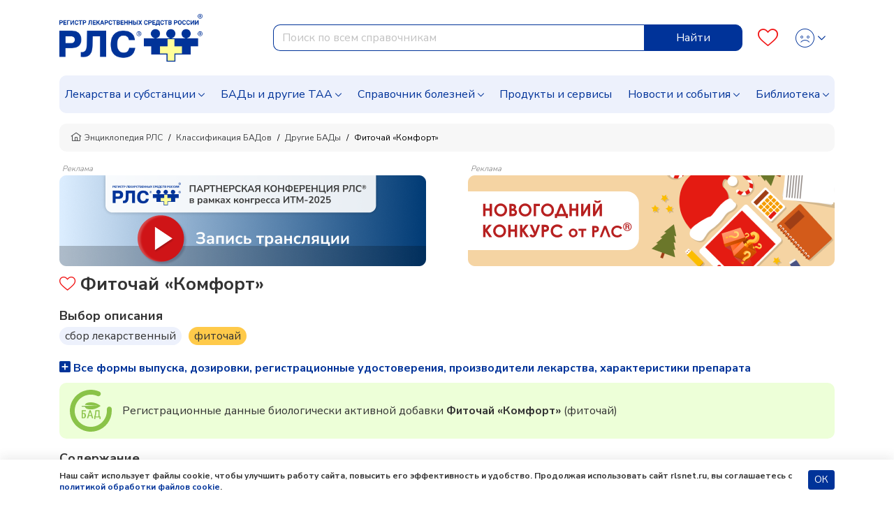

--- FILE ---
content_type: text/css
request_url: https://www.rlsnet.ru/css/fonts/icons.css
body_size: 1541
content:
@font-face {
    font-family: 'icomoon';
    src:  url('../../fonts/icomoon/icomoon.eot?2eyrsg');
    src:  url('../../fonts/icomoon/icomoon.eot?2eyrsg#iefix') format('embedded-opentype'),
      url('../../fonts/icomoon/icomoon.ttf?2eyrsg') format('truetype'),
      url('../../fonts/icomoon/icomoon.woff?2eyrsg') format('woff'),
      url('../../fonts/icomoon/icomoon.svg?2eyrsg#icomoon') format('svg');
    font-weight: normal;
    font-style: normal;
    font-display: block;
  }

  [class^="icon-"], [class*=" icon-"] {
    /* use !important to prevent issues with browser extensions that change fonts */
    font-family: 'icomoon' !important;
    speak: never;
    font-style: normal;
    font-weight: normal;
    font-variant: normal;
    text-transform: none;
    line-height: 1;
    display: inline-block;
    text-decoration:none;

    /* Better Font Rendering =========== */
    -webkit-font-smoothing: antialiased;
    -moz-osx-font-smoothing: grayscale;
  }

  .icon-chevron-left:before {
      content: "\e900";
  }
  .icon-chevron-right:before {
      content: "\e901";
  }
  .icon-home:before {
      content: "\e902";
  }
  .icon-profile:before {
      content: "\e903";
  }
  .icon-heart:before {
      content: "\e904";
  }
  .icon-heart-o:before {
      content: "\e905";
  }
  .icon-edit:before {
      content: "\e906";
  }
  .icon-pdf:before {
      content: "\e907";
  }
  .icon-interaction:before {
      content: "\e908";
  }
  .icon-iv:before {
      content: "\e909";
  }
  .icon-patient-note:before {
      content: "\e90a";
  }
  .icon-pharm-price .path1:before {
      content: "\e90b";
      color: rgb(153, 153, 153);
  }
  .icon-pharm-price .path2:before {
      content: "\e90c";
      margin-left: -1em;
      color: rgb(71, 169, 32);
  }
  .icon-pharm-price .path3:before {
      content: "\e90d";
      margin-left: -1em;
      color: rgb(71, 169, 32);
  }
  .icon-vrachi-rf .path1:before {
      content: "\e90e";
      color: rgb(218, 128, 32);
  }
  .icon-vrachi-rf .path2:before {
      content: "\e90f";
      margin-left: -1em;
      color: rgb(101, 174, 119);
  }
  .icon-zhnvlp:before {
      content: "\e910";
  }
  .icon-delete:before {
      content: "\e911";
  }
  .icon-duplicate:before {
      content: "\e912";
  }
  .icon-alert:before {
      content: "\e913";
  }
  .icon-share:before {
      content: "\e914";
  }
  .icon-copy:before {
      content: "\e915";
  }
  .icon-chevron-down:before {
      content: "\e916";
  }
  .icon-chevron-up:before {
      content: "\e917";
  }
  .icon-plus-square:before {
      content: "\e918";
  }
  .icon-minus-square:before {
      content: "\e919";
  }
  .icon-plate:before {
      content: "\e91a";
  }
  .icon-list:before {
      content: "\e91b";
  }
  .icon-phone:before {
      content: "\e91c";
  }
  .icon-mail:before {
      content: "\e91d";
  }
  .icon-location:before {
      content: "\e91e";
  }
  .icon-user-def:before {
      content: "\e903";
  }
  .icon-user-active:before {
      content: "\e91f";
  }
  .icon-sphere:before {
      content: "\e9c9";
  }
  .icon-add-list:before {
      content: "\e918";
  }
  .icon-vital .path1:before {
    content: "\e921";
    /* color: #ffb124; */
    background: -moz-linear-gradientto (left, #ffb124 50%, #DADADA 50%);
    background: -webkit-linear-gradient(left, #ffb124 50%, #DADADA 50%);
    background: linear-gradient(left, #ffb124 50%, #DADADA 50%);
    -webkit-background-clip: text;
    -moz-background-clip: text;
    background-clip: text;
    -webkit-text-fill-color: transparent;
  }
  /* .icon-vital .path2:before {
    content: "\e922";
    color: #fff;
    margin-left: -1em;
  } */
  /* .icon-vital .path3:before {
    content: "\e923";
    background: -moz-linear-gradientto (left, #ffb124 50%, #DADADA 50%);
    background: -webkit-linear-gradient(left, #ffb124 50%, #DADADA 50%);
    background: linear-gradient(left, #ffb124 50%, #DADADA 50%);
    -webkit-background-clip: text;
    -moz-background-clip: text;
    background-clip: text;
    -webkit-text-fill-color: transparent;
    margin-left: -1em;
  } */
  /* .icon-vital .path4:before {
    content: "\e924";
    background: -moz-linear-gradientto (right, #ffb124 50%, #DADADA 50%);
    background: -webkit-linear-gradient(right, #ffb124 50%, #DADADA 50%);
    background: linear-gradient(right, #ffb124 50%, #DADADA 50%);
    -webkit-background-clip: text;
    -moz-background-clip: text;
    background-clip: text;
    -webkit-text-fill-color: transparent;
    margin-left: -1em;
  } */
  .icon-vital-mix .path1:before {
    content: "\e921";
    background: -moz-linear-gradientto (left, #ffb124 50%, #ff4343 50%);
    background: -webkit-linear-gradient(left, #ffb124 50%, #ff4343 50%);
    background: linear-gradient(left, #ffb124 50%, #ff4343 50%);
    -webkit-background-clip: text;
    -moz-background-clip: text;
    background-clip: text;
    -webkit-text-fill-color: transparent;
  }
  /* .icon-vital-mix .path2:before {
    content: "\e922";
    color: #fff;
    margin-left: -1em;
  } */
  /* .icon-vital-mix .path3:before {
    content: "\e923";
    background: -moz-linear-gradient(left, #ffb124 50%, #ff4343 50%);
    background: -webkit-linear-gradient(left, #ffb124 50%, #ff4343 50%);
    background: linear-gradient(left, #ffb124 50%, #ff4343 50%);
    -webkit-background-clip: text;
    -moz-background-clip: text;
    background-clip: text;
    -webkit-text-fill-color: transparent;
    margin-left: -1em;
  } */
  /* .icon-vital-mix .path4:before {
    content: "\e924";
    background: -moz-linear-gradient(right, #ffb124 50%, #ff4343 50%);
    background: -webkit-linear-gradient(right, #ffb124 50%, #ff4343 50%);
    background: linear-gradient(right, #ffb124 50%, #ff4343 50%);
    -webkit-background-clip: text;
    -moz-background-clip: text;
    background-clip: text;
    -webkit-text-fill-color: transparent;
    margin-left: -1em;
  } */
  .icon-vital-dis .path1:before {
      content: "\e921";
      color: #DADADA;
  }
  /* .icon-vital-dis .path2:before {
    content: "\e922";
    color: #fff;
    margin-left: -1em;
  } */
  /* .icon-vital-dis .path3:before {
    content: "\e923";
    color: #DADADA;
    margin-left: -1em;
  } */
  /* .icon-vital-dis .path4:before {
    content: "\e924";
    color: #DADADA;
    margin-left: -1em;
  } */
  .icon-vital-red .path1:before {
    content: "\e921";
    /* color: #ff4343; */
    background: -moz-linear-gradientto (left, #DADADA 50%, #ff4343 50%);
    background: -webkit-linear-gradient(left, #DADADA 50%, #ff4343 50%);
    background: linear-gradient(left, #DADADA 50%, #ff4343 50%);
    -webkit-background-clip: text;
    -moz-background-clip: text;
    background-clip: text;
    -webkit-text-fill-color: transparent;
  }
  /* .icon-vital-red .path2:before {
    content: "\e922";
    color: #fff;
    margin-left: -1em;
  } */
  /* .icon-vital-red .path3:before {
    content: "\e923";
    background: -moz-linear-gradientto (left, #DADADA 50%, #ff4343 50%);
    background: -webkit-linear-gradient(left, #DADADA 50%, #ff4343 50%);
    background: linear-gradient(left, #DADADA 50%, #ff4343 50%);
    -webkit-background-clip: text;
    -moz-background-clip: text;
    background-clip: text;
    -webkit-text-fill-color: transparent;
    margin-left: -1em;
  } */
  /* .icon-vital-red .path4:before {
    content: "\e924";
    background: -moz-linear-gradientto (left, #DADADA 50%, #ff4343 50%);
    background: -webkit-linear-gradient(left, #DADADA 50%, #ff4343 50%);
    background: linear-gradient(left, #DADADA 50%, #ff4343 50%);
    -webkit-background-clip: text;
    -moz-background-clip: text;
    background-clip: text;
    -webkit-text-fill-color: transparent;
    margin-left: -1em;
  } */
  .icon-info:before {
      content: "\e932";
      color: #ffa605;
  }
  .icon-eel .path1:before {
      content: "\e925";
      color: #f00;
  }
  .icon-eel .path2:before {
    content: "\e926";
    color: #fff;
    margin-left: -1em;
  }
  .icon-eel .path3:before {
    content: "\e927";
    color: #fff;
    margin-left: -1em;
  }
  .icon-eel .path4:before {
    content: "\e928";
    color: #fff;
    margin-left: -1em;
  }
  .icon-eel .path5:before {
    content: "\e929";
    color: #fff;
    margin-left: -1em;
  }
  .icon-eel .path6:before {
    content: "\e92a";
    color: #fff;
    margin-left: -1em;
  }
  .icon-eel .path7:before {
    content: "\e92b";
    color: #fff;
    margin-left: -1em;
  }
  .icon-eel .path8:before {
    content: "\e92c";
    color: #fff;
    margin-left: -1em;
  }
  .icon-eel .path9:before {
    content: "\e92d";
    color: #fff;
    margin-left: -1em;
  }
  .icon-eel .path10:before {
    content: "\e92e";
    color: #fff;
    margin-left: -1em;
  }
  .icon-eel .path11:before {
    content: "\e92f";
    color: #fff;
    margin-left: -1em;
  }
  .icon-eel .path12:before {
    content: "\e930";
    color: #fff;
    margin-left: -1em;
  }
  .icon-eel .path13:before {
    content: "\e931";
    color: #fff;
    margin-left: -1em;
  }
  .icon-protivopokaz-0 .path1:before {
      content: "\e933";
      color: #c4c4c4;
  }
  /* .icon-protivopokaz-0 .path2:before {
      content: "\e934";
      color: #fff;
      margin-left: -1em;
  } */
  .icon-protivopokaz-orange .path1:before {
      content: "\e933";
      /* color: #ffa605; */
    background: -moz-linear-gradientto (left, #ffb124 50%, #DADADA 50%);
    background: -webkit-linear-gradient(left, #ffb124 50%, #DADADA 50%);
    background: linear-gradient(left, #ffb124 50%, #DADADA 50%);
    -webkit-background-clip: text;
    -moz-background-clip: text;
    background-clip: text;
    -webkit-text-fill-color: transparent;
  }
  /* .icon-protivopokaz-orange .path2:before {
      content: "\e934";
      color: #fff;
      margin-left: -1em;
  } */
  .icon-protivopokaz-mix .path1:before {
      content: "\e933";
      background: -moz-linear-gradient(left, #ffb124 50%, #ff4343 50%);
      background: -webkit-linear-gradient(left, #ffb124 50%, #ff4343 50%);
      background: linear-gradient(left, #ffb124 50%, #ff4343 50%);
      -webkit-background-clip: text;
      -moz-background-clip: text;
      background-clip: text;
      -webkit-text-fill-color: transparent;
  }
  /* .icon-protivopokaz-mix .path2:before {
      content: "\e934";
      color: #fff;
      margin-left: -1em;
  } */
  .icon-protivopokaz-red .path1:before {
      content: "\e933";
      /* color: #ff4343; */
    background: -moz-linear-gradientto (left, #DADADA 50%, #ff4343 50%);
    background: -webkit-linear-gradient(left, #DADADA 50%, #ff4343 50%);
    background: linear-gradient(left, #DADADA 50%, #ff4343 50%);
    -webkit-background-clip: text;
    -moz-background-clip: text;
    background-clip: text;
    -webkit-text-fill-color: transparent;
  }
  /* .icon-protivopokaz-red .path2:before {
      content: "\e934";
      color: #fff;
      margin-left: -1em;
  } */
  .icon-compare-1:before {
    content: "\e935";
    color: #6f6cff;
  }
.icon-interaction-green:before {
  content: "\e936";
  color: #47a920;
}
.icon-interaction-red:before {
  content: "\e937";
  color: #ff4343;
}
.icon-interaction-red_green .path1:before {
  content: "\e938";
  color: #ff4343;
}
.icon-interaction-red_green .path2:before {
  content: "\e939";
  color: #47a920;
  margin-left: -1.0458984375em;
}
.icon-interaction-red_green .path3:before {
  content: "\e93a";
  color: #ff4343;
  margin-left: -1.0458984375em;
}
.icon-interaction-red_green .path4:before {
  content: "\e93b";
  color: #47a920;
  margin-left: -1.0458984375em;
}
.icon-interaction-red_yellow .path1:before {
  content: "\e93c";
  color: #ff4343;
}
.icon-interaction-red_yellow .path2:before {
  content: "\e93d";
  color: #ffb124;
  margin-left: -1.0458984375em;
}
.icon-interaction-red_yellow .path3:before {
  content: "\e93e";
  color: #ff4343;
  margin-left: -1.0458984375em;
}
.icon-interaction-red_yellow .path4:before {
  content: "\e93f";
  color: #ffb124;
  margin-left: -1.0458984375em;
}
.icon-interaction-red_yellow_green .path1:before {
  content: "\e940";
  color: #ffb124;
}
.icon-interaction-red_yellow_green .path2:before {
  content: "\e941";
  color: #ffb124;
  margin-left: -1.0458984375em;
}
.icon-interaction-red_yellow_green .path3:before {
  content: "\e942";
  color: #ff4343;
  margin-left: -1.0458984375em;
}
.icon-interaction-red_yellow_green .path4:before {
  content: "\e943";
  color: #47a920;
  margin-left: -1.0458984375em;
}
.icon-interaction-yellow:before {
  content: "\e944";
  color: #ffb124;
}
.icon-interaction-yellow_green .path1:before {
  content: "\e945";
  color: #ffb124;
}
.icon-interaction-yellow_green .path2:before {
  content: "\e946";
  color: #47a920;
  margin-left: -1.0458984375em;
}
.icon-interaction-yellow_green .path3:before {
  content: "\e947";
  color: #ffb124;
  margin-left: -1.0458984375em;
}
.icon-interaction-yellow_green .path4:before {
  content: "\e948";
  color: #47a920;
  margin-left: -1.0458984375em;
}
.icon-alcohol_food_smoking-2:before {
  content: "\e949";
  color: #c4c4c4;
}
.icon-alc_food_smok_yellow-1:before {
  content: "\e94a";
  color: #f8aa1d;
}
.icon-clock:before {
  content: "\e94b";
}
.icon-alcohol:before {
  content: "\e94e";
  color: #ffb124;
}
.icon-meal:before {
  content: "\e94d";
  color: #ffb124;
}
.icon-smoke:before {
  content: "\e94c";
  color: #ffb124;
}
.icon-collapse-kf-close:before {
  content: "\e94f";
  color: #039;
}
.icon-collapse-kf-open:before {
  content: "\e950";
  color: #039;
  font-size: 12px;
}
.icon-translation:before {
  content: "\e951";
}
.icon-calculator:before {
  content: "\e952";
}


--- FILE ---
content_type: text/css
request_url: https://www.rlsnet.ru/css/main_v1.css
body_size: 18935
content:
.form-control:active,
.form-control:hover,
.form-control:focus {
    outline: 0!important;
    outline-offset: 0!important;
    box-shadow: none!important;
}
.btn:active,
.btn:hover,
.btn:focus {
    outline: 0!important;
    outline-offset: 0!important;
    box-shadow: none!important;
}
button:focus {
    outline-color: transparent!important;
}
.btn-primary {
    display: inline-block;
    color: #ffffff;
    background-color: #039;
    text-align: center;
    border: 1px solid #039;
    vertical-align: middle;
    outline: none;
    cursor: pointer;
    -webkit-user-select: none;
    -moz-user-select: none;
    -ms-user-select: none;
    user-select: none;
    transition: background-color .3s ease;
}
.btn-primary:hover {
    background-color: #0045dd;
    border: 1px solid #0045dd;
    color: #ffffff;
    text-decoration: none;
}
.btn-primary:active,
.btn-primary:focus {
    background-color: #039;
    border: 1px solid #039;
}
.btn-outline-primary {
    border: 1px solid #039;
    color: #039;
}
.btn-outline-primary:not(:disabled):not(.disabled).active,
.btn-outline-primary:not(:disabled):not(.disabled):active,
.show > .btn-outline-primary.dropdown-toggle {
    color: #ffffff;
    border: 1px solid #039;
    background-color: #039;
}
.btn-outline-primary:focus,
.btn-outline-primary:hover {
    color: #ffffff;
    border: 1px solid #039;
    background-color: #039;
}
.btn-outline-info {
    border: 1px solid #009999;
    color: #009999;
}
.btn-outline-info:not(:disabled):not(.disabled).active {
    color: #ffffff;
    border: 1px solid #009999;
    background-color: #009999;
}
.btn-outline-info:focus,
.btn-outline-info:hover {
    color: #ffffff;
    border: 1px solid #009999;
    background-color: #009999;
}
.btn-default {
    padding: 6px 12px;
    display: inline-block;
    color: #333;
    background-color: #fff;
    border-radius: 4px;
    text-align: center;
    border: 1px solid #ccc;
    vertical-align: middle;
    outline: none;
    cursor: pointer;
    -webkit-user-select: none;
    -moz-user-select: none;
    -ms-user-select: none;
    user-select: none;
    transition: background-color .3s ease;
}
.btn-default:hover {
    color: #333;
    background-color: #e6e6e6;
    border-color: #adadad;
    text-decoration: none;
}
.btn-light {
    background-color: #EDF1FC;
}
.btn-light:hover {
    background-color: #d8dff1;
}
.btn-light:not(:disabled):not(.disabled).active,
.btn-light:not(:disabled):not(.disabled):active,
.show>.btn-light.dropdown-toggle {
    background-color: #d8dff1;
    border-color: #d8dff1;
}

.btn-light.focus, .btn-light:focus {
    background-color: #d8dff1;
    border-color: #d8dff1;
}
.btn-link {
    color: #039;
}
.btn-link:hover {
    color: #039;
}
.btn-blink {
    overflow-x: hidden;
}
.btn-blink .flare {
    position: absolute;
    top: 0;
    height: 100%;
    width: 25px;
    transform: skewX(-45deg);
    animation: flareAnimation;
    left: -150%;
    background: linear-gradient(90deg, rgba(255, 255, 255, 0.1), rgba(255, 255, 255, 0.4));
    animation: flareAnimation 2s infinite linear;
}
@keyframes flareAnimation {
    0% {
        left: -300%;
    }
    100% {
        left: 300%;
    }
}
.dropdown-item.active, .dropdown-item:active {
    background-color: #039;
}
.dropdown-item {
    padding: 0.25rem .5rem;
    font-size: 16px;
}
.custom-control-input:focus ~ .custom-control-label::before {
    box-shadow: none;
}
[placeholder]{
    text-overflow:ellipsis;
}
.global-list {
    list-style: none;
    padding-left: 0;
}
.global-item {
    margin-bottom: 10px;
}
.global--bgcolor-green {
    background-color: rgba(71, 169, 32, .1);
    -webkit-border-radius: 5px;
    -moz-border-radius: 5px;
    border-radius: 5px;
}
.global--bgcolor-red {
    background-color: rgba(252, 180, 180, .15);
    -webkit-border-radius: 5px;
    -moz-border-radius: 5px;
    border-radius: 5px;
}
.global--bgcolor-lightblue {
    background-color: rgba(245, 249, 253, 1);
    -webkit-border-radius: 5px;
    -moz-border-radius: 5px;
    border-radius: 5px;
}
.global--bgcolor-orange {
    background-color: #ff9f5f;
}
.global--bgcolor-yellow {
    background-color: #fbe06d;
}
.global--bgcolor-blue {
    background-color: #10affb;
}
.global--bgcolor-purple {
    background-color: #d249ea;
}
.global--embed-responsive-main-banner {
    padding-top: 22.5%;
}
.global--color-green {
    color: #8AC349;
}
.global--color-red {
    color: #f11616;
}
.global--color-blue {
    color: #039;
}
.global--color-black {
    color: #333333;
}
.select2-container--bootstrap .select2-results__option--highlighted[aria-selected] {
    background-color: #039;
}
.custom-checkbox .custom-control-input:checked ~ .custom-control-label::before {
    background-color: #039;
}
.custom-checkbox .custom-control-input:disabled:checked ~ .custom-control-label::before {
    background-color: rgba(0, 51, 153, 0.5);
}
.table thead th {
    border-bottom: none;
}
.table thead th {
    background-color: #EDF1FC;
    font-weight: 400;
    color: #039;
    vertical-align: middle;
    /* border: 1px solid #e7e7e7; */
}
.table td {
    /* border: 1px solid #e7e7e7; */
}
.table-hover tbody tr:hover {
    background-color: #EDF1FC;
}
.table-fixed-scroll {
    overflow: auto;
    max-height: 400px;
}
.table-fixed-scroll table {
    border-spacing: 0;
    border-left: 1px solid #dee2e6;
}
.table-fixed-scroll th {
    position: sticky;
    top: 0;
    z-index: 10;
    border-right: 1px solid #dee2e6;
    border-bottom: 2px solid #dee2e6;
    border-top: 1px solid #dee2e6;
}
.table-fixed-scroll td {
    border-bottom: 1px solid #dee2e6;
    border-right: 1px solid #dee2e6;
}
.packing-info__header {
    margin-bottom: 20px;
}
.js-show-packings {
    cursor: pointer;
}
html {
    /* scroll-behavior: smooth; */
}

body {
    font-size: 16px;
    font-family: 'Nunito Sans', sans-serif;
    font-weight: normal;
    font-style: normal;
    font-display: swap;
    line-height: normal;
    color: #333333;
    background: rgb(255,255,255);

    /* для праздников */
    /* background: rgb(255,255,255); */
    /* background: url('../images/new_year/2026/left_top.png'),
    url('../images/new_year/2026/left.png'),
    /* url('../images/8_march/2025/left.png'), */
    /* url('../images/new_year/2026/right.png'); */
    /* background-repeat: no-repeat, repeat-y, repeat-y; */
    /* background-position: top left, top left, top right; */
    /* background-size: auto, auto, auto; */
}
@media (max-width: 991px) {
    .header.sticky-top .main{
        /* background: rgb(255,255,255);
        background: url('../images/new_year/2026/mob/left_top.png'),
            url('../images/new_year/2026/mob/right.png');
        background-repeat: no-repeat;
        background-position: top left, top right;
        background-size: auto, auto; */
    }
}
html,
body,
.wrapper {
    /*height: 100%;*/
}
body {
    background-color: #ffffff;
}
@media (max-width: 575px) {
    h1 {
        font-weight: bold;
        font-size: 20px;
        margin-bottom: 20px;
    }
    h2 {
        font-size: 18px;
        font-weight: bold;
        margin-top: 30px;
        margin-bottom: 20px;
    }
    h3 {
        font-size: 17px;
        font-weight: bold;
        margin-top: 30px;
        margin-bottom: 20px;
    }
    h4 {
        font-size: 16px;
        font-weight: 600;
    }
    h5 {
        font-size: 12px;
        font-weight: 600;
    }
    h6 {
        font-size: 12px;
        font-style: italic;
        font-weight: 100;
        color: #777;
    }
    .h1-class {
        font-weight: bold;
        font-size: 20px;
        margin-bottom: 20px;
    }
    .h2-class {
        font-size: 18px;
        font-weight: bold;
        margin-top: 30px;
        margin-bottom: 20px;
    }
    .h3-class {
        font-size: 17px;
        font-weight: bold;
        margin-top: 30px;
        margin-bottom: 20px;
    }
    .h4-class {
        font-size: 16px;
        font-weight: bold;
    }
    .h5-class {
        font-size: 12px;
        font-weight: 600;
    }
    .h6-class {
        font-size: 11px;
        -webkit-font-size: 11px;
        font-style: italic;
        -webkit-font-style: italic;
        font-weight: 100;
        -webkit-font-weight: 100;
        color: #777;
        -webkit-color: #777;
    }
    .h2-class-articles {
        font-size: 18px;
        font-weight: bold;
        margin-top: 30px;
        margin-bottom: 20px;
    }
    .h3-class-articles {
        font-size: 17px;
        font-weight: bold;
        margin-top: 30px;
        margin-bottom: 20px;
        font-style: italic;
    }
    .h4-class-articles {
        font-size: 16px;
        font-weight: bold;
        font-style: italic;
    }
    .h5-class-articles {
        font-size: 16px;
        font-weight: 600;
        font-style: italic;
    }
    .h6-class-articles {
        font-size: 14px;
        font-weight: 600;
        font-style: italic;
    }
}
@media (min-width: 576px) {
    h1 {
        font-weight: bold;
        font-size: 26px;
        margin-bottom: 20px;
    }
    h2 {
        font-size: 20px;
        font-weight: bold;
        margin-top: 30px;
        margin-bottom: 20px;
    }
    h3 {
        font-size: 18px;
        font-weight: bold;
        margin-top: 30px;
        margin-bottom: 20px;
    }
    h4 {
        font-size: 16px;
        font-weight: 600;
    }
    h5 {
        font-size: 12px;
        font-weight: 600;
    }
    h6 {
        font-size: 11px;
        font-style: italic;
        font-weight: 100;
        color: #777;
    }
    .h1-class {
        font-weight: bold;
        font-size: 26px;
        margin-bottom: 20px;
    }
    .h2-class {
        font-size: 20px;
        font-weight: bold;
        margin-top: 30px;
        margin-bottom: 20px;
    }
    .h3-class {
        font-size: 18px;
        font-weight: bold;
        margin-top: 30px;
        margin-bottom: 20px;
    }
    .h4-class {
        font-size: 16px;
        font-weight: bold;
    }
    .h5-class {
        font-size: 12px;
        font-weight: 600;
    }
    .h6-class {
        font-size: 11px;
        -webkit-font-size: 11px;
        font-style: italic;
        -webkit-font-style: italic;
        font-weight: 100;
        -webkit-font-weight: 100;
        color: #777;
        -webkit-color: #777;
    }
    .h2-class-articles {
        font-size: 20px;
        font-weight: bold;
        margin-top: 30px;
        margin-bottom: 20px;
    }
    .h3-class-articles {
        font-size: 18px;
        font-weight: bold;
        margin-top: 30px;
        margin-bottom: 20px;
        font-style: italic;
    }
    .h4-class-articles {
        font-size: 16px;
        font-weight: bold;
        font-style: italic;
    }
    .h5-class-articles {
        font-size: 16px;
        font-weight: 600;
        font-style: italic;
    }
    .h6-class-articles {
        font-size: 14px;
        font-weight: 600;
        font-style: italic;
    }
}

.main {
    -ms-flex-positive: 1;
    flex-grow: 1;
    margin-bottom: 0;
}
.container {
    background-color: #fff;
}

a {
    color: #039;
}
.form-control:focus {
    background-color: #fff;
    border-color: #6c757d;
    box-shadow: none;
}
.custom-select.is-invalid ~ .invalid-feedback,
.custom-select.is-invalid ~ .invalid-tooltip,
.form-control.is-invalid ~ .invalid-feedback,
.form-control.is-invalid ~ .invalid-tooltip,
.was-validated .custom-select:invalid ~ .invalid-feedback,
.was-validated .custom-select:invalid ~ .invalid-tooltip,
.was-validated .form-control:invalid ~ .invalid-feedback,
.was-validated .form-control:invalid ~ .invalid-tooltip,
.form-check-input.is-invalid ~ .invalid-feedback,
.form-check-input.is-invalid ~ .invalid-tooltip,
.was-validated .form-check-input:invalid ~ .invalid-feedback,
.was-validated .form-check-input:invalid ~ .invalid-tooltip {
    position: absolute;
    top: 100%;
}
.bs-callout {
    padding: 20px;
    margin: 20px 0;
    border: 1px solid #eee;
    border-left-width: 5px;
    border-radius: 3px;
}
.bs-callout.bs-callout-danger {
    border-left-color: #dc0000;
}
.bs-callout.bs-callout-danger h4,
.bs-callout.bs-callout-danger i,
.bs-callout.bs-callout-danger b {
    color: #dc0000;
}
.bs-callout i {
    font-size: 40px;
    margin-right: .3em;
    min-width: 50px;
    width: 50px;
    float: left;
}
.pagination {
    margin-top: 1rem;
}
.modal-header .close:focus {
    outline: 5px solid transparent;
}
.modal-auth .modal-header {
    padding: .5rem 1rem;
}
.modal-auth .modal-body {
    padding-top: 0;
}
.modal-auth .modal-body .h5 {
    font-size: 20px;
    color: #003399;
    font-weight: bold;
    text-align: center;
    margin-bottom: 30px;
}
.modal-auth .modal-body a {
    display: inline-block;
    padding: 0.6rem 1.4rem;
    -webkit-border-radius: .25rem;
    -moz-border-radius: .25rem;
    border-radius: .25rem;
}
.modal-auth .modal-body img {
    width: 180px;
}
.modal-auth .modal-body .entrance-rls {
    border: 1px solid #003399;
    background-color: #EDF1FC;
}
.modal-auth .modal-body .entrance-vrachirf {
    border: 1px solid #52B773;
    background-color: #F4F9F3;
}
.modal-auth .modal-body .entrance-rls:hover,
.modal-auth .modal-body .entrance-vrachirf:hover {
    opacity: .8;
}
.modal-auth .btn-registration {
    width: 226px;
    font-weight: bold;
}
.icon-chevron-down {
    font-size: 5px;
    vertical-align: middle;
}
.icon-chevron-up {
    font-size: 5px;
    vertical-align: middle;
}
.add-favourites {
    font-size: 20px;
    color: #f11616;
    display: inline-block;
}
.add-favourites:hover .icon-favourites:before {
    color: #f11616;
}
.adv-app {
    background-color: #f7f7f7;
}
.adv-app-wrap .container {
    padding-top: 10px;
    padding-bottom: 10px;
}
.adv-app-body {
    display: flex;
    justify-content: space-between;
    align-items: center;
}
.adv-app-body .left {
    display: flex;
    align-items: center;
}
.adv-app-body .close {
    float: none;
    padding: 10px 5px 10px 0;
    margin-right: 5px;
}
.adv-app-body img {
    width: 40px;
    height: 40px;
    margin-right: 10px;
}
.adv-app-body .adv-app-descr > div {
    font-size: 12px;
    font-weight: bold;
    color: #039;
}
.adv-app-body .adv-app-descr > span {
    font-size: 12px;
    color: #6c757d;
}
.adv-app-body .btn-primary {
    font-size: 12px;
    background-color: #437AE9;
    border-color: #437AE9;
}

.header-banner {
    min-height: 150px;
}
.header-banner > .container {

}

.banner-group {
    margin-bottom: 10px;
}
.banner-group--main {
    margin-bottom: 1px;
}
.banner-group--main.banner-group .item {

}
.banner-group--main.banner-group .item a {
    width: 100%;
}
.banner-group--main.banner-group .item img {
    width: 100%;
}
.banner-group--main.banner-group .item-top img {
    width: 100%;
}
.banner-group--middle {
    margin-bottom: 20px;
}
.banner-group--breadcrumbs {
    margin-bottom: 15px;
}
.banner-group--methods .item {
    margin-bottom: 7px;
}
@media screen and (max-width: 330px) {
    .banner-group .item-over-two {
        height: 60px;
        max-width: 100%;
    }
}
@media screen and (max-width: 370px)  and (min-width: 330px) {
    .banner-group .item-over-two {
        height: 70px;
        max-width: 100%;
    }
}
@media screen and (max-width: 440px) and (min-width: 371px) {
    .banner-group .item-over-two {
        height: 80px;
        max-width: 100%;
    }
}
@media screen and (max-width: 490px) and (min-width: 441px){
    .banner-group .item-over-two {
        height: 90px;
        max-width: 100%;
    }
}
@media screen and (max-width: 767px) and (min-width: 491px){
    .banner-group .item-over-two {
        height: 100px;
        max-width: 100%;
    }
}
@media screen and (min-width: 768px){
    .banner-group .item-over-two {
        max-width: 100%;
    }
    .banner-group .item-over-two .banner-mobile {
        height: 150px;
        max-width: 100%;
    }
}

.banner-group .item-over-two {
    max-width: 100%;
}

.banner-group .item-over {
    max-width: 100%;
}
.banner-group .item-top {
    width: 100%;
}
.banner-group .item {
    max-width: 100%;
}
.banner-group .item-new {
    max-width: 100%;
}

.banner-group .item a {
    display: inline-block;
}
.banner-group .item-top a {
    display: inline-block;
    width: 100%;
}
.banner-group .item img {
    width: 100%;
    /* max-width: 100%; */
    /* height: auto; */
    aspect-ratio: 27 / 4;
}
.banner-group .item-new img {
    width: 100%;
    /* max-width: 100%; */
    /* height: auto; */
    aspect-ratio: 37 / 10;
}

.banner-group .item-over img {
    width: 100%;
    aspect-ratio: 21 / 4;
}
.banner-group .item-over-two img {
    width: 100%;
    aspect-ratio: 21 / 4;
}
.js-banner-rotate {
    display: none;
}
.banner-special {
    margin-bottom: 40px;
}
.banner-special .item {
    width: 100%;
    font-size: 0;
    -webkit-border-radius: 5px;
    -moz-border-radius: 5px;
    border-radius: 5px;
    height: 191px;
    overflow: hidden;
}
.banner-special .item iframe {
    height: 100%;
}
.banner-special .item img {
    max-width: 100%;
    height: auto;
}
.banner-square-old-wrap {
    text-align: right;
}
.banner-square-old img {
    width: 240px;
}
.header {
    /* background-color: #fff; */
}
.header .main {
    /* padding: 20px 0; */
    display: flex;
    align-items: center;
    width: 100%;
    flex-grow: 1;
    justify-content: space-between;
    flex-flow: row wrap;
    -webkit-transition: padding 0.2s ease;
    -moz-transition: padding 0.2s ease;
    -ms-transition: padding 0.2s ease;
    -o-transition: padding 0.2s ease;
    transition: padding 0.2s ease;
}
.header .sticky-top .main {
    padding: 0px;
}
.header .main .m-break {
    width: 100%;
}
.header .main .navbar-brand {
    padding: 0;
}
.header .main .navbar-brand a {
    display: inline-block;
}
.header .navbar-brand img {
    width: 205px;
    height: 108px;
    -webkit-transition: all 0.3s ease;
    -moz-transition: all 0.3s ease;
    -ms-transition: all 0.3s ease;
    -o-transition: all 0.3s ease;
    transition: all 0.3s ease;
}
.header.sticky-top .navbar-brand img {
    width: 115px;
    height: 60px;
}
.search input::-webkit-input-placeholder {
    text-overflow: ellipsis;
    transition: text-indent 0.4s ease;
    text-indent: 0;
    color: #c2c2c2;
}
.search input:-moz-placeholder {
    text-overflow: ellipsis;
    transition: text-indent 0.4s ease;
    text-indent: 0;
    color: #c2c2c2;
}
.search input::-moz-placeholder {
    text-overflow: ellipsis;
    transition: text-indent 0.4s ease;
    text-indent: 0;
    color: #c2c2c2;
}
.search input:-ms-input-placeholder {
    text-overflow: ellipsis;
    transition: text-indent 0.4s ease;
    text-indent: 0;
    color: #c2c2c2;
}
.search input:focus::-webkit-input-placeholder {
    transition: text-indent 0.4s ease;
    box-shadow: none;
    text-indent: 1000px;
}
.search input:focus:-moz-placeholder {
    transition: text-indent 0.4s ease;
    box-shadow: none;
    text-indent: 1000px;
}
.search input:focus::-moz-placeholder {
    transition: text-indent 0.4s ease;
    box-shadow: none;
    text-indent: 1000px;
}
.search input:focus:-ms-input-placeholder {
    transition: text-indent 0.4s ease;
    box-shadow: none;
    text-indent: 1000px;
}
.header > .container {
    background-color: #fff;
    padding-bottom: 15px;
}
.header .main .app-rls-promo {
    margin-left: 15px;
}
.header .main .app-rls-promo img {
    width: 50px;
    height: 50px;
}
.header .main .search {
    flex-grow: 1;
    margin: 0 10px 0 85px;
}
.header .main .search .btn-primary {
    border-radius: 0 10px 10px 0;
    padding: 6px 45px;
    font-size: 16px;
}
.header .main .search .btn-primary img {
    display: none;
    width: 20px;
    height: 20px;
}
.header .main .search .search-dropdown {
    position: absolute;
    left: 0;
    top: 100%;
    z-index: 1001;
    width: 100%;
}
.header .main .search .search-dropdown ul {
    width: 100%;
    max-height: 200px;
    overflow-y: auto;
    overflow-x: hidden;
    min-width: 10rem;
    padding: 8px 0;
    margin: .125rem 0 0;
    text-align: left;
    list-style: none;
    background-color: #fff;
    border: 1px solid rgba(0, 0, 0, .15);
    -webkit-border-radius: 4px;
    -moz-border-radius: 4px;
    border-radius: 4px;
}
.header .main .search-dropdown .list-group-item {
    border: none;
    padding: 0;
}
.header .main .search-dropdown .list-group-item.active {
    background-color: #DCEBFF;
    border-color: #DCEBFF;
}
.header .main .search-dropdown .list-group-item:hover {
    background-color: #DCEBFF;
    border-color: #DCEBFF;
}
.header .main .search-dropdown ul li a {
    display: block;
    width: 100%;
    padding: .375rem .75rem;
    clear: both;
    white-space: nowrap;
}
.main .analog-search {
    position: relative;
}
.main .analog-search .search-dropdown {
    position: absolute;
    left: 0;
    top: 100%;
    z-index: 1001;
    width: 100%;
}
.main .analog-search .search-dropdown ul {
    width: 100%;
    max-height: 200px;
    overflow-y: auto;
    overflow-x: hidden;
    min-width: 10rem;
    padding: 8px 0;
    margin: .125rem 0 0;
    text-align: left;
    list-style: none;
    background-color: #fff;
    border: 1px solid rgba(0, 0, 0, .15);
    -webkit-border-radius: 4px;
    -moz-border-radius: 4px;
    border-radius: 4px;
}
.main .analog-search .search-dropdown ul li a {
    display: block;
    width: 100%;
    padding: .375rem .75rem;
    clear: both;
    white-space: nowrap;
}
.main .regdoc-search.search-dropdown {
    position: absolute;
    left: 0;
    top: 100%;
    z-index: 1001;
    width: 100%;
}
.main .regdoc-search.search-dropdown ul {
    width: 100%;
    max-height: 200px;
    overflow-y: auto;
    overflow-x: hidden;
    min-width: 10rem;
    padding: 8px 0;
    margin: .125rem 0 0;
    text-align: left;
    list-style: none;
    background-color: #fff;
    border: 1px solid rgba(0, 0, 0, .15);
    -webkit-border-radius: 4px;
    -moz-border-radius: 4px;
    border-radius: 4px;
}
.main .regdoc-search.search-dropdown ul li a {
    display: block;
    width: 100%;
    padding: .375rem .75rem;
    clear: both;
    white-space: nowrap;
}
.header .main input {
    -webkit-border-radius: 10px 0 0 10px;
    -moz-border-radius: 10px 0 0 10px;
    border-radius: 10px 0 0 10px;
    border-top: 1px solid #039;
    border-bottom: 1px solid #039;
    border-left: 1px solid #039;
}
.header .main .search .alphabet {
    font-size: 0;
    line-height: 0;
    letter-spacing: -1px;
}
.header .main .search .alphabet a {
    display: inline-block;
    font-size: 16px;
    line-height: normal;
    letter-spacing: normal;
    padding: 2px;
    margin: 2px 0 0 4px;
    text-transform: uppercase;
    color: #838485;
}
.header .navbar {
    padding: 0;
    background-color: #ffffff;
    flex-direction: column;
}
.header .dropdown-main.dropdown-menu.show {
    display: block;
    /* font-size: 16px; */
}
.header .main .b-account {
    display: flex;
    align-items: center;
    margin-left: 25px;
    font-size: 0;
}
.header .main .b-account a {
    display: inline-block;
    padding: .375rem .75rem;
}
.header .main .b-account .favourites {
    position: relative;
}
.header .main .b-account .favourites .count {
    display: none;
    position: absolute;
    top: 0;
    right: calc(100% - 20px);
    color: #fff;
    background-color: #039;
    text-align: center;
    white-space: nowrap;
    vertical-align: baseline;
    padding: 4px 5px 2px 5px;
    font-size: 11px;
    line-height: 11px;
    font-weight: 300;
    -webkit-border-radius: 0.6rem;
    -moz-border-radius: .6rem;
    border-radius: 0.6rem;
    transition: color 0.15s ease-in-out, background-color 0.15s ease-in-out, border-color 0.15s ease-in-out, box-shadow 0.15s ease-in-out;
}
.header .main .b-account .favourites i {
    font-size: 25px;
}
.header .main .b-account .dropdown-toggle {
    display: flex;
    align-items: center;
}
.header .main .b-account .dropdown-toggle i {
    font-size: 27px;
}
.header .main .b-account .avatar {
    display: flex;
    align-items: center;
    justify-content: center;
    width: 27px;
    height: 27px;
    border: 1px solid #0039AC;
    -webkit-border-radius: 50%;
    -moz-border-radius: 50%;
    border-radius: 50%;
}
.header .main .b-account i.icon-heart-o {
    color: #f11616;
}
.header .main .b-account .vrachi-rf {
    display: flex;
    align-items: center;
}
.header .main .b-account .icon-vrachi-rf {
    display: inline-block;
    margin-left: 5px;
    font-size: 16px;
}
.header .main .b-account .dropdown-toggle:after {
    display: inline-block;
    margin-left: 0.8em;
    vertical-align: 0.955em;
    font-family: 'icomoon';
    font-style: normal;
    font-weight: normal;
    font-variant: normal;
    text-transform: none;
    line-height: 1;
    text-decoration:none;
    content: "\e916";
    border: none;
    font-size: 6px;
}
.header .main .b-account .dropdown-menu {
    min-width: 13rem;
}
.header .navbar .navbar-collapse {
    width: 100%;
}
.header .navbar .navbar-nav {
    justify-content: space-between;
    width: 100%;
    font-size: 0;
    line-height: 0;
    letter-spacing: -1px;
    background-color: #EDF1FC;
    -webkit-border-radius: 10px;
    -moz-border-radius: 10px;
    border-radius: 10px;
    overflow: hidden;
}
.header .navbar-nav .nav-item {
    position: static;
    font-size: 0;
    line-height: normal;
    letter-spacing: normal;
    text-align: center;
}
.header .navbar-nav .nav-item:last-child {
    border-right: 0;
}
.header .navbar-nav .nav-link {
    display: flex;
    align-items: center;
    font-size: 16px;
    position: relative;
    line-height: 1.3;
    color: #039;
    padding-top: 17px;
    padding-bottom: 17px;
    /* padding: 17px 1rem 17px 1rem; */
    white-space: nowrap;
    -webkit-transition: padding 0.3s ease;
    -moz-transition: padding 0.3s ease;
    -ms-transition: padding 0.3s ease;
    -o-transition: padding 0.3s ease;
    transition: padding 0.3s ease;
    transition-delay: 0.1s;
}
.header.sticky-top .navbar-nav .nav-link {
    padding-top: 10px;
    padding-bottom: 10px;
    /* padding: 10px 1rem 10px 1rem; */
}
.header .nav-item .nav-link:hover {
    color: #0045dd;
}
.header .navbar-nav .nav-item:hover .nav-link {
    background-color: #EDF1FC;
}
.header .navbar-nav .nav-item.active .nav-link {
    background-color: #e7eff7;
}

.header .navbar .navbar-toggler:hover {
    outline: none;
}
.header .navbar .navbar-toggler:focus {
    outline: none;
}
.header .navbar .navbar-toggler-icon {
    background-image: url("data:image/svg+xml;charset=utf8,%3Csvg viewBox='0 0 30 30' xmlns='http://www.w3.org/2000/svg'%3E%3Cpath stroke='rgba(0, 51, 153, 1)' stroke-width='2' stroke-linecap='round' stroke-miterlimit='10' d='M4 7h22M4 15h22M4 23h22'/%3E%3C/svg%3E");
}
.header .dropdown-main {
    width: 100%;
    padding: 0;
    margin: 0;
    -webkit-border-radius: 5px;
    -moz-border-radius: 5px;
    border-radius: 10px;
    border: none;
    box-shadow: 0 1px 4px 0 rgba(50, 50, 50, 0.4);
}
.header .dropdown-main.dropdown-menu.show {
    display: flex;
}
.header .navbar-nav .nav-item.show > .nav-link {
    color: #0045dd;
}
.header .navbar-nav .nav-item > .dropdown-toggle:after {
    font-size: 5px;
    font-family: 'icomoon';
    font-style: normal;
    font-weight: normal;
    font-variant: normal;
    text-transform: none;
    line-height: 1;
    content: '\e916';
    color: #039;
    border: none;
    margin-left: 4px;
    text-decoration: none;
}
.header .navbar-nav .nav-item.show > .dropdown-toggle:after {
    content: '\e917';
}
.header .dropdown-submenu > .dropdown-toggle:after {
    font-size: 5px;
    font-family: 'icomoon';
    font-style: normal;
    font-weight: normal;
    font-variant: normal;
    text-transform: none;
    line-height: 1;
    content: '\e916';
    color: #010101;
    border: none;
    margin-left: 4px;
    text-decoration: none;
}
.header .dropdown-submenu.show > .dropdown-toggle:after {
    content: '\e917';
}
.header .dropdown-main > ul {
    font-size: 0;
    line-height: 0;
    letter-spacing: -1px;
    list-style: none;
    padding: 0;
    -ms-flex: 1;
    flex: 1;
}
.header .dropdown-main > ul li {
    font-size: 16px;
    line-height: normal;
    letter-spacing: normal;
}
.header .dropdown-item {
    color: #010101;
    font-size: 16px;
    font-weight: bold;
    padding: 15px 15px;
    white-space: normal;
}
.header .dropdown-item:hover {
    color: #010101;
    background-color: #EDF1FC;
}
.header .dropdown-submenu .dropdown-menu {
    padding: 0;
    position: static;
    list-style: none;
    border: none;
}
.header .dropdown-submenu .dropdown-menu a {
    padding: 8px 35px;
    font-size: 14px;
    font-weight: normal;
}
.b-tile-banner-wrap {
    margin: 30px 0 30px 0;
}
.b-tile-banner-wrap .title {
    font-size: 20px;
    font-weight: bold;
    margin: 0 0 20px 0;
}
.b-tile-banner {
    margin: 0;
}
.b-tile-banner .row > [class*=col-] {
    margin-bottom: 30px;
}
.b-tile-banner .item {
    overflow: hidden;
}
.b-tile-banner .item a {
    display: inline-block;
}
.b-tile-banner .item img {
    max-width: 100%;
    height: auto;
    -webkit-border-radius: 10px;
    -moz-border-radius: 10px;
    border-radius: 10px;
}

.attention-modal {
    background-color: #fff;
    display: none;
    position: fixed;
    bottom: 0;
    left: 0;
    z-index: 1050;
    width: 100%;
    overflow-x: hidden;
    overflow-y: auto;
    outline: 0;
    -webkit-box-shadow: 0 -3px 15px 0 rgba(50, 50, 50, 0.1);
    -moz-box-shadow:    0 -3px 15px 0 rgba(50, 50, 50, 0.1);
    box-shadow:         0 -3px 15px 0 rgba(50, 50, 50, 0.1);
}
.attention-modal body {
    background-color: #ffffff;
}
.attention-modal .content {
    padding: 15px 0;
    font-size: 12px;
    display: flex;
}
.attention-modal .content span {
    font-weight: bold;
}
.attention-modal .btns {

}
.attention-modal .btn-link {
    padding: 0.15rem 0.3rem;
    font-size: .875rem;
    line-height: 1.5;
    border-radius: 0.2rem;
}
.attention-modal .btn-primary {
    margin: 0 0 0 10px;
    padding: 0.15rem 0.5rem;
    font-size: .875rem;
    line-height: 1.5;
    border-radius: 0.2rem;
}
.footer-wrap {

}
.footer-wrap .separator {
    height: 20px;
    background-color: #EDF1FC;
    width: 100%;
}
.footer {
    position: relative;
    overflow: hidden;
    padding: 30px 0 40px 0;
    background-color: #ffffff;
}
.footer .left {
    padding-right: 20px;
}
.footer .left p {
    font-size: 14px;
}
.footer .right {
    display: flex;
    flex-direction: column;
    justify-content: space-between;
    height: 100%;
    padding-left: 20px;
}

.footer .right .list {
    list-style: none;
    padding-left: 0;
    margin-bottom: 15px;
}
.footer .right .list li {
    margin-bottom: 2px;
}
.footer .right .list li a {
    font-size: 14px;
    text-decoration: underline;
}
.footer .right .list li a:hover {
    text-decoration: none;
}
.footer .right .contacts {
    margin-bottom: 15px;
}
.footer .right .contacts > div {
    display: flex;
    align-items: center;
}
.footer .right .contacts > div i {
    font-size: 14px;
}
.footer .right .contacts a {
    font-size: 14px;
    margin-left: 5px;
    text-decoration: underline;
}
.footer .right .contacts a:hover {
    text-decoration: none;
}
.footer .right .policy p {
    font-size: 14px;
}
.footer .right .policy .conditions a {
    color: #039;
    font-size: 14px;
}
.footer .right .foot {
    display: flex;
    justify-content: space-between;
}
.footer .right .foot .logo {
    width: 150px;
    height: auto;
}
.footer .right .foot .age-limit {
    color: #8f8f8f;
    font-size: 22px;
    margin: 0 15px;
}
.footer .right .foot .counters {
    align-items: center;
    justify-content: flex-end;
}
.footer .right .foot .counters a {
    display: inline-block;
    margin-left: 10px;
}
.footer .right .foot .counters a img {
    -webkit-border-radius: 10px;
    -moz-border-radius: 10px;
    border-radius: 10px;
}

.loader {
    position: relative;
    width: 60px;
    height: 36px;
}
.loader img {
    position: absolute;
    top: 0;
}
.loader img:nth-child(1) {
    left: 0;
    animation-delay: 0s;
}
.loader img:nth-child(2) {
    left: 17px;
    animation-delay: 0.2s;
}
.loader img:nth-child(3) {
    left: 35px;
    animation-delay: 0.4s;
}
@-moz-keyframes blink {
    0% {
        opacity:1;
    }
    50% {
        opacity:0;
    }
    100% {
        opacity:1;
    }
}
@-webkit-keyframes blink {
    0% {
        opacity:1;
    }
    50% {
        opacity:0;
    }
    100% {
        opacity:1;
    }
}
@-ms-keyframes blink {
    0% {
        opacity:1;
    }
    50% {
        opacity:0;
    }
    100% {
        opacity:1;
    }
}
@keyframes blink {
    0% {
        opacity:1;
    }
    50% {
        opacity:0;
    }
    100% {
        opacity:1;
    }
}
.blink-loader {
    -moz-animation: blink normal 2s infinite ease-in-out;
    -webkit-animation: blink normal 2s infinite ease-in-out;
    -ms-animation: blink normal 2s infinite ease-in-out;
    animation: blink normal 2s infinite ease-in-out;
}
.b-breadcrumb-wrap > .container {
    background-color: #fff;
}
.b-breadcrumb {
    padding-bottom: 15px;
}
.b-breadcrumb .breadcrumb {
    margin-bottom: 0;
    background-color: #f7f7f7;
    -webkit-border-radius: 10px;
    -moz-border-radius: 10px;
    border-radius: 10px;
}
.b-breadcrumb .icon-home {
    margin-right: 5px;
}
.b-breadcrumb .breadcrumb-item {
    font-size: 0;
}
.b-breadcrumb .breadcrumb-item.active span {
    color: #010101;
    font-size: 12px;
}
.b-breadcrumb .link {
    font-size: 12px;
    color: #404244;
}
.b-breadcrumb .breadcrumb-item + .breadcrumb-item::before {
    color: #010101;
    font-size: 12px;
}
.pagination .page-item.active .page-link {
    background-color: #039;
    border-color: #039;
}
.pagination .page-link {
    font-size: 13px;
    color: #039;
}
.partners-slider-wrap .title {
    font-size: 20px;
    font-weight: bold;
    margin: 0 0 20px 0;
}
.partners-slider {
    margin: 20px 0;
    padding: 0 35px;
    font-size: 0;
    line-height: 0;
    letter-spacing: -1px;
    position: relative;
}
.partners-slider .item {
    font-size: 0;
    line-height: normal;
    letter-spacing: normal;
}
.partners-slider .slick-track {
    display: -ms-flexbox;
    display: flex;
}
.partners-slider .slick-track .slick-slide {
    display: -ms-flexbox;
    display: flex;
    height: auto;
    -ms-flex-align: center;
    align-items: center;
    -ms-flex-pack: center;
    justify-content: center;
    padding: 0 10px;
}
.partners-slider .slider-btn {
    position: absolute;
    top: 50%;
    -webkit-transform: translate(0, -50%);
    transform: translate(0, -50%);
    cursor: pointer;
}
.partners-slider .slider-btn--prev {
    left: 0;
}
.partners-slider .slider-btn--next {
    right: 0;
}
.partners-slider .slider-btn i {
    font-size: 26px;
    color: #039;
}
.partners-slider .slider-btn i:hover {
    color: #0045dd;
}
.b-social  {
    margin: 30px 0 30px 0;
}
.b-social .title {
    font-size: 20px;
    font-weight: bold;
    margin: 0 0 20px 0;
}
.b-social ul {
    padding-left: 0;
    list-style: none;
    display: flex;
    justify-content: center;
    flex-wrap: wrap;
    margin: 0;
}
.b-social ul li a {
    padding: 10px;
    display: inline-block;
}
.b-social ul li a img {
    width: 46px;
    height: 46px;
}

.request-form {
    max-width: 600px;
    margin: 0 0 30px 0;
}
.request-form .head {
    display: flex;
    align-items: center;
    justify-content: space-between;
    margin: 30px 0 20px 0;
}
.request-form .title {
    font-size: 18px;
    font-weight: bold;
    text-align: center;
    margin: 0;
}
.request-form .fields {
    border: 1px solid #dee2e6;
    padding: 18px 14px;
    -webkit-border-radius: 10px;
    -moz-border-radius: 10px;
    border-radius: 10px;
}
.request-form .fields sup {
    color: #dc3545;
}
.request-form .checkbox-descr {
    font-size: 12px;
    color: #495057;
}
.request-form .checkbox-descr input {
    margin-top: 0;
}
.request-form .btn {
    padding: 5px 60px;
}
.request-form .form-group {
    margin-bottom: 25px;
}
.recaptcha-wrap {

}
.item-icon {
    display: inline-block;
    margin-left: 5px;
}
.item-icon--star {
    width: 15px;
    height: 15px;
    background: url(../images/icons/drug-star.png) no-repeat;
}
.item-icon--coin {
    width: 15px;
    height: 15px;
    background: url(../images/icons/drug-coin.svg) no-repeat;
}
.item-icon--description {
    width: 15px;
    height: 15px;
    background: url(../images/icons/drug-description.svg) no-repeat;
}
.item-icon--photo {
    width: 15px;
    height: 15px;
    background: url(../images/icons/drug-photo.svg) no-repeat;
}
.item-icon--3d {
    width: 22px;
    height: 16px;
    background: url(../images/icons/drug-3d.svg) no-repeat;
}
.b-side-bar {
    position: fixed;
    top: 20px;
    right: calc(50% - 675px);
    z-index: 9999;
}
.b-side-bar .qrcode {
    margin-bottom: 20px;
}
.b-side-bar .top-link {
    display: none;
    cursor: pointer;
    position: fixed;
    z-index: 10;
    bottom: 40px;
    right: calc(50% - 625px);
    background-color: #039;
    -webkit-border-radius: 5px;
    -moz-border-radius: 5px;
    border-radius: 5px;
    padding: 10px;
}
.b-side-bar .top-link img {
    width: 23px;
    height: 22px;
    text-align: center;
    transition: background-color .3s ease;
}
.b-side-bar .top-link:hover {
    background-color: #0045dd;
}
.b-side-bar .img-wrap {
    max-width: 100%;
    height: auto;
    margin-bottom: 20px;
    background-color: #fff;
}
.b-side-bar .social {
    font-size: 0;
    width: 100px;
    display: flex;
    justify-content: start;
}
.b-side-bar .social a {
    display: inline-block;
    margin-right: 5px;
}
.b-side-bar .social a:last-child {

}
.b-side-bar .social a img {
    width: 30px;
    height: auto;
}
.b-aside-btn {
    text-align: left;
    background-repeat: no-repeat;
}
.b-aside-btn--download {
    background: url(../images/icons/manual.svg) no-repeat 8% 50% #039;
    background-size: 33px;
    padding: 7px 10px 7px 70px;
}
.b-aside-btn--inner {
    padding: 7px 10px 7px 50px;
    font-size: 12px;
    background: url(../images/icons/fill-notice.svg) no-repeat 8% 50% #039;
    background-size: 23px;
}
.b-aside-btn--noimg {
    text-align: center;
    padding: 7px 12px;
}
.b-aside-item {
    margin-bottom: 25px;
}

.b-aside-banner a {
    display: inline-block;
    width: 100%;
}
.b-aside-banner img {
    width: 100%;
    max-width: 100%;
    height: auto;
}
.b-aside-banner .video {
    width: 100%;
    -webkit-border-radius: 6px;
    -moz-border-radius: 6px;
    border-radius: 6px;
}
.aside-mobile-banner {
    margin-bottom: 10px;
}
.aside-mobile-banner img {
    max-width: 255px;
    max-height: 425px;
}
.b-widget-wrap {
    position: relative;
}
.b-widget {
    margin-bottom: 25px;
    position: relative;
    overflow: hidden;
    transition: all 0.5s ease-out;
}
.b-widget__caption {
    padding: 10px 8px 9px;
    font-size: 16px;
    font-weight: bold;
    background-color: #ff9;
    border: 1px solid #c3ac5d;
    border-top-left-radius: 5px;
    border-top-right-radius: 5px;
}
/*.b-widget__heading {*/
/*    text-align: center;*/
/*    margin: 0;*/
/*}*/
/*.b-widget__heading a {*/
/*    color: #010101;*/
/*}*/
/*.b-widget__content {*/
/*    background-color: #ffffff;*/
/*    padding: 10px;*/
/*    border-left: 1px solid #c2c2c2;*/
/*    border-right: 1px solid #c2c2c2;*/
/*    border-bottom: 1px solid #c2c2c2;*/
/*    border-bottom-left-radius: 5px;*/
/*    border-bottom-right-radius: 5px;*/
/*}*/


.popular-drugs {
    margin-bottom: 40px;
}


.popular-drugs .heading {
    display: flex;
    justify-content: space-between;
    align-items: center;
    margin-bottom: 20px;
}
.popular-drugs .heading h4 {
    font-size: 20px;
    font-weight: bold;
    margin-bottom: 0;
}
.popular-drugs-table td img {
    margin: -2px 5px 0 5px;
}

.m-popular-drugs {
    margin-bottom: 40px;
}
.b-widget h4 {
    font-size: 20px;
    font-weight: bold;
    margin-bottom: 15px;
}
.b-widget table {
    width: 100%;
    border: 1px solid #c2c2c2;
}



.b-widget table tr {
    border-bottom: 1px solid #c2c2c2;
    background-color: #fff;
    cursor: pointer;
}

.b-widget table tr :last-child {
    border: none;
}
.b-widget table tr:hover {
    background-color: #e3e3e3;
}
.b-widget.closed {
    height: 200px;
}
.b-widget table tr td {
    padding: 9px 3px;
    font-size: 12px;
    color: #333333;
    text-align: center;
}
.b-widget table thead tr th {
    font-size: 12px;
    text-align: center;
    padding: 8px 7px 8px 8px;
    background-color: #ECF1F9;
    white-space: nowrap;
}
.b-widget .data {
    padding-left: 30px!important;
}
/* .b-widget .data--up {
    background: url(../images/icons/aside-arrow-top.png) no-repeat 13% 50%;
}
.b-widget .data--down {
    background: url(../images/icons/aside-arrow-down.png) no-repeat 13% 50%;
} */
/* .b-widget .data-medicine a {
    color: #010101;
} */

.b-widget-wrap .drop-btn {
    width: 100%;
    height: 12px;
    position: absolute;
    bottom: -9px;
    background-color: #039;
    border: 1px solid #c2c2c2;
    border-bottom-right-radius: 5px;
    border-bottom-left-radius: 5px;
    cursor: pointer;
}
.b-widget-wrap .drop-btn:before {
    content: '';
    width: 100%;
    position: absolute;
    bottom: 11px;
    left: 0;
    height: 80px;
    background: linear-gradient(to bottom, rgba(255, 255, 255, 0) 0%, #ECF1F9 100%);
    filter: progid:DXImageTransform.Microsoft.gradient(startColorstr='#00ffffff', endColorstr='#ffffff', GradientType=0);
}
.b-widget-wrap .drop-btn:hover {
    background-color: #039;
}
.b-widget-wrap .drop-btn:hover .arrow--first:before {
    background: #039;
}
.b-widget-wrap .drop-btn:hover .arrow--first:after {
    background: #039;
}
.b-widget-wrap .drop-btn:hover .arrow--second:after {
    background-color: #039;
}
.b-widget-wrap .drop-btn:hover .arrow--second:before {
    background-color: #039;
}
.b-widget-wrap .drop-btn:hover .arrow--third:before {
    background: #039;
}
.b-widget-wrap .drop-btn:hover .arrow--third:after {
    background: #039;
}
.b-widget-wrap .drop-btn.open {
    background-color: #039;
}
.b-widget-wrap .drop-btn.open .arrow {
    top: -7px;
}
.b-widget-wrap .drop-btn.open .arrow:before {
    -webkit-transform: skew(0deg, -35deg);
    transform: skew(0deg, -35deg);
}
.b-widget-wrap .drop-btn.open .arrow:after {
    -webkit-transform: skew(0deg, 35deg);
    transform: skew(0deg, 35deg);
}
.b-widget-wrap .drop-btn.open .arrow--first {
    top: 0;
}
.b-widget-wrap .drop-btn.open .arrow--first:before,
.b-widget-wrap .drop-btn.open .arrow--first:after {
    background: #039;
}
.b-widget-wrap .drop-btn.open .arrow--second {
    height: 10px;
}
.b-widget-wrap .drop-btn.open .arrow--second:before,
.b-widget-wrap .drop-btn.open .arrow--second:after {
    background: #039;
}
.b-widget-wrap .drop-btn.open .arrow--third {
    top: -17px;
}
.b-widget-wrap .drop-btn.open .arrow--third:before,
.b-widget-wrap .drop-btn.open .arrow--third:after {
    background: #c2c2c2;
}
.b-widget-wrap .drop-btn.open:before {
    display: none;
}
.b-widget-wrap .arrow {
    height: 2px;
    width: 18px;
    position: relative;
    top: 4px;
    text-align: center;
    margin: 0 auto;
}
.b-widget-wrap .arrow:before {
    content: '';
    position: absolute;
    top: 0;
    left: 0;
    height: 100%;
    width: 50%;
    background: #039;
    -webkit-transform: skew(0deg, 35deg);
    transform: skew(0deg, 35deg);
}
.b-widget-wrap .arrow:after {
    content: '';
    position: absolute;
    top: 0;
    right: 0;
    height: 100%;
    width: 50%;
    background: #039;
    -webkit-transform: skew(0deg, -35deg);
    transform: skew(0deg, -35deg);
}
.b-widget-wrap .arrow--first {
    top: 8px;
    z-index: 9;
}
.b-widget-wrap .arrow--second {
    height: 8px;
    width: 24px;
}
.b-widget-wrap .arrow--second:before,
.b-widget-wrap .arrow--second:after {
    background: #039;
}
.b-widget-wrap .arrow--third {
    height: 1px;
    width: 24px;
}

.b-video-wrap {
    position: relative;
    width: 100%;
    max-width: 468px;
    height: 100%;
    background-color: #F8F9FB;
    padding: 12px 34px 34px 34px;
    -webkit-border-radius: 10px;
    -moz-border-radius: 10px;
    border-radius: 10px;
    font-size: 0;
    margin-bottom: 30px;
}
.b-video-wrap .erid {
    display: inline-block;
    font-size: 10px;
    color: #999999;
    margin-bottom: 8px;
}

/*.b-table-filter .btn-filter {*/
/*    display: flex;*/
/*    align-items: center;*/
/*    border: 1px solid rgba(0,0,0,.15);*/
/*}*/
/*.b-table-filter.show .btn-filter {*/

/*}*/
/*.b-table-filter .btn-filter img {*/
/*    width: 12px;*/
/*    height: 12px;*/
/*    margin-right: 5px;*/
/*    position: relative;*/
/*    z-index: 999;*/
/*}*/
/*.b-table-filter__body {*/
/*    font-size: 14px;*/
/*    padding: 5px 15px 0 15px;*/
/*}*/
/*.b-table-filter__body .custom-control {*/
/*    margin-bottom: 3px;*/
/*}*/
/*.b-table-filter__body  .custom-control-label {*/
/*    padding-top: 3px;*/
/*}*/
/*.b-table-filter .b-table-filter__checkboxlist {*/
/*    margin-bottom: 15px;*/
/*    height: 200px;*/
/*    overflow-x: hidden;*/
/*}*/
/*.b-table-filter .dropdown-menu {*/
/*    min-width: 18rem;*/
/*    -webkit-border-radius: 0 .25rem .25rem .25rem;*/
/*    -moz-border-radius: 0 .25rem .25rem .25rem;*/
/*    border-radius: 0 .25rem .25rem .25rem;*/
/*}*/
/*.b-table-filter__footer {*/
/*    display: flex;*/
/*    justify-content: space-between;*/
/*    padding: 0 15px;*/
/*}*/
.usage {
    border: 1px solid #c2c2c2;
    padding: 15px;
    background-color: #ececec;
    margin-bottom: 30px;
}
.button-add-to-cart {
    max-width: 223px;
    display: inline-block;
    text-align: center;
    font-size: 13px;
    padding: 5px;
    color: #ffffff;
    background-color: #8BC34A;
    border: 1px solid #c2c2c2;
    border-radius: 6px;
    box-shadow: 3px 3px 3px rgba(0, 0, 0, 0.5);
}
.button-add-to-cart:hover {
    text-decoration: none;
    color: #adff2f;
}
.button-check-price {
    color: #039;
    font-size: 16px;
    display: inline-block;
    background: #ffff00;
    border: 1px solid #c2c2c2;
    width: 100%;
    padding: 5px;
    border-radius: 5px;
    box-shadow: 3px 3px 3px rgba(0, 0, 0, 0.5);
}
/*.med-kit {*/
/*    overflow: hidden;*/
/*    margin-top: 15px;*/
/*}*/
/*.med-kit__caption {*/
/*    padding: 10px 8px 9px;*/
/*    font-size: 16px;*/
/*    font-weight: bold;*/
/*    background-color: #ff9;*/
/*    border: 1px solid #c3ac5d;*/
/*    border-top-left-radius: 5px;*/
/*    border-top-right-radius: 5px;*/
/*}*/
/*.med-kit__heading {*/
/*    text-align: center;*/
/*    margin: 0;*/
/*}*/
/*.med-kit__link {*/
/*    color: #010101;*/
/*}*/
/*.med-kit__content {*/
/*    background-color: #ffffff;*/
/*    padding: 10px;*/
/*    border-right: 1px solid #c2c2c2;*/
/*    border-left: 1px solid #c2c2c2;*/
/*    border-bottom: 1px solid #c2c2c2;*/
/*    border-bottom-left-radius: 5px;*/
/*    border-bottom-right-radius: 5px;*/
/*}*/
/*.med-kit__list {*/
/*    list-style: none;*/
/*    padding: 0;*/
/*}*/
/*.med-kit__item a {*/
/*    color: #039;*/
/*}*/
/*.opinion {
    margin-bottom: 30px;
}
.opinion__caption {
    padding: 10px;
    font-size: 16px;
    font-weight: bold;
    background-color: #f4faf5;
    border: 1px solid #c2c2c2;
    border-top-left-radius: 5px;
    border-top-right-radius: 5px;
}
.opinion__heading {
    margin: 0;
    color: #17b075;
}
.opinion__img {
    width: 35px;
    height: auto;
    margin-right: 10px;
}
.opinion__content {
    background-color: #ffffff;
    padding: 10px;
    border-left: 1px solid #c2c2c2;
    border-right: 1px solid #c2c2c2;
    border-bottom: 1px solid #c2c2c2;
    border-bottom-left-radius: 5px;
    border-bottom-right-radius: 5px;
}
.opinion__drugchoise {
    width: 100%;
    margin-bottom: 10px;
}
.opinion__classification {
    font-size: 14px;
    color: #838383;
    padding: 5px;
}
.opinion__rating {
    font-size: 14px;
    font-weight: bold;
    color: #039;
    padding: 5px;
}
.opinion__more {
    display: inline-block;
    padding: 0 5px;
    font-size: 12px;
    color: #039;
}*/
.home .meta {
    margin-bottom: 20px;
}
.home .meta > div {
    margin-bottom: 20px;
}
.home-news {

}
.home-news .head {
    display: flex;
    justify-content: space-between;
    align-items: center;
    margin-bottom: 20px;
}
.home-news .head h2 {
    font-weight: bold;
    font-size: 20px;
    margin: 0;
}
.home-news .list {

}
.home-news .item {
    height: 100%;
    outline: 1px solid #EDF1FC;
    -webkit-border-radius: 10px;
    -moz-border-radius: 10px;
    border-radius: 10px;
    overflow: hidden;
    font-size: 0;
}
.home-news .body {
    position: relative;
    height: 100%;
    display: flex;
    flex-direction: column;
    background-repeat: no-repeat;
    background-position: center center;
    background-size: cover;
    overflow: hidden;
}
/* .item--advertising .body {
    background-image: var(--desktop-bg);
} */
.home-news .first-row {
    height: 410px;
    margin-bottom: 30px;
}
.home-news .first-col {
    height: 190px;
    margin-bottom: 30px;
}
.home-news .first-col:nth-child(n+3) {
    margin-bottom: 0;
}
.home-news .text {
    background: rgba(255, 255, 255, 0.7);
    backdrop-filter: blur(15px);
    padding: 8px 12px;
    margin-top: auto;
    position: relative;
    height: 89px;
}
.home-news .date {
    color: #333333;
    font-size: 16px;
    margin-bottom: 3px;
}
.home-news .caption {
    display: inline-block;
    color: #333333;
    font-size: 16px;
    line-height: 16px;
    margin-top: 22px;
}
.home-news .caption:hover {
    color: #333333;
}
.home-news .title {
    color: #333333;
    font-size: 16px;
    line-height: 17px;
}
.home-news .title:hover {
    color: #333333;
}
.home-news .second-row > [class*=col-] {
    margin-bottom: 30px;
    height: 190px;
}
.m-news {
    margin-bottom: 20px;
}
.m-news .date {
    margin-bottom: 5px;
}
.m-news ul {
    padding-left: 20px;
}
.m-news ul li {
    color: #039;
    margin-bottom: 5px;
}

/*.news__img {*/
/*    margin-bottom: 10px;*/
/*}*/
/*.news__body {*/
/*    display: flex;*/
/*    flex-direction: column;*/
/*}*/
/*.news__text {*/
/*    margin-bottom: 10px;*/
/*}*/
/*.news__read-more {*/
/*    margin-top: auto;*/
/*}*/
.news .news-list {
    list-style: none;
    padding-left: 0;
}
.news .news-list .date {
    display: inline-block;
    margin-bottom: 5px;
    font-weight: 600;
}
.news .news-list .link {
    display: inline-block;
    margin-bottom: 7px;
    font-weight: 600;
}
.news .filter {
    display: flex;
    align-items: center;
    margin-bottom: 25px;
    font-size: 0;
}
.news .filter > div {
    display: flex;
    align-items: center;
}
.news .filter img {
    margin-right: 10px;
}
.news .filter span {
    margin-right: 10px;
    font-size: 16px;
}
.news .filter-dates form {
    display: flex;
    align-items: center;
}
.news .filter-dates input {
    max-width: 100px;
}
.news .filter-dates input:nth-child(1) {
    margin-right: 10px;
}
.news .filter a {
    font-size: 16px;
    padding: 4px 0.75rem;
}

.news-detail .date {
    color: #838485;
}
.news-detail .text {
    margin: 20px 0 10px 0;
}
.news-detail .text img {
    max-width: 100%;
    height: auto;
}
.news-press h1 {
    font-size: 28px;
}
.news-press .item {
    margin-bottom: 25px;
}
.news-press h4 {
    font-weight: bold;
    font-size: 18px;
}
.news-press p {
    text-align: justify;
    margin-bottom: 0;
}
.news-press a {
    font-size: 16px;
}
/*.news-event__heading {
    font-size: 28px;
}
.news-event__info {
    text-align: justify;
}
.news-event__caption {
    font-size: 18px;
    font-weight: bold;
    margin-bottom: 25px;
}
.news-event__datepicker {
    margin-bottom: 25px;
}
.news-event__item {
    margin-bottom: 20px;
}
.news-event__date {
    font-weight: bold;
}
.news-event__name {
    font-weight: bold;
}*/
.news-archive h1 {
    font-size: 28px;
}
.news-archive img {
    max-widht: 140px
}
.news-archive .h5 {
    color: #039;
    font-weight: bold;
    margin-bottom: 0;
}
.b-alphabet-head {
    justify-content: space-between;
    align-items: center;
    margin-bottom: 20px;
}
.b-alphabet-head h1 {
    font-size: 22px;
    margin: 0 15px 0 0;
}
.b-alphabet-head ul {
    padding-left: 15px;
    flex-wrap: nowrap;
}
.b-alphabet-navigation {
    font-size: 0;
    margin-bottom: 30px;
    will-change: background;
    transition: background linear 400ms;
}
.b-alphabet-navigation .pointer {
    width: 100%;
    margin-bottom: 5px;
    font-size: 0;
    line-height: 0;
    letter-spacing: -1px;
}
.b-alphabet-navigation .pointer--additional {
    display: none;
}
.b-alphabet-navigation .filter {
    display: inline-block;
    text-align: center;
    padding: 2px 6px;
    background-color: #fff;
    border: 1px solid #c2c2c2;
}
.b-alphabet-navigation .filter:hover {
    text-decoration: none;
    background-color: #039;
    color: #fff;
}
.b-alphabet-navigation .filter:not(:last-child) {
    border-right: 0;
}
.b-alphabet-navigation .filter--active {
    background-color: #039;
    color: #fff;
}
.b-alphabet-navigation .filter--main {
    font-size: 16px;
    line-height: normal;
    letter-spacing: normal;
    font-weight: bold;
    text-transform: uppercase;
}
.b-alphabet-navigation .filter--main:first-child {
    border-top-left-radius: 5px;
    border-bottom-left-radius: 5px;
}
.b-alphabet-navigation .filter--main:last-child {
    border-top-right-radius: 5px;
    border-bottom-right-radius: 5px;
}
.b-alphabet-navigation .filter--additional:first-child {
    border-top-left-radius: 5px;
    border-bottom-left-radius: 5px;
}
.b-alphabet-navigation .filter--additional:last-child {
    border-top-right-radius: 5px;
    border-bottom-right-radius: 5px;
}
.b-alphabet-navigation .filter--additional {
    padding: 2px 4px;
    font-size: 12px;
    line-height: normal;
    letter-spacing: normal;
    background-color: #e7eff7;
}
/* .b-alphabet-navigation .filter--additional:first-child {
    border-top-left-radius: 5px;
    border-bottom-left-radius: 5px;
}
.b-alphabet-navigation .filter--additional:last-child {
    border-top-right-radius: 5px;
    border-bottom-right-radius: 5px;
} */
.b-alphabet-navigation .filter--active {
    background-color: #039;
    color: #fff;
}
.b-alphabet-list {
    margin-bottom: 10px;
}
.b-alphabet-list .letter {
    display: block;
    text-align: center;
    overflow: hidden;
    white-space: nowrap;
    color: #c2c2c2;
    font-size: 18px;
    font-weight: bold;
    margin: 45px 0 30px 0;
}
.b-alphabet-list .letter > span {
    position: relative;
    display: inline-block;
}
.b-alphabet-list .letter > span:before,
.b-alphabet-list .letter > span:after {
    content: "";
    position: absolute;
    top: 50%;
    width: 9999px;
    height: 1px;
    background: #dee2e6;
}
.b-alphabet-list .letter > span:before {
    right: 100%;
    margin-right: 15px;
}
.b-alphabet-list .letter > span:after {
    left: 100%;
    margin-left: 15px;
}
.b-alphabet-list .block:last-child {
    border-bottom: none;
}
.b-alphabet-list .item {
    font-size: 0;
    padding: 10px 0;
}
.b-alphabet-list .item span {
    font-size: 16px;
    padding-left: 8px;
}

.b-alphabet-list .item:not(:last-child) {
    border-bottom: 1px solid #D0D8E4;
}
.b-alphabet-list .link {
    font-size: 16px;
}
.b-alphabet-list .link span {
    color: #000;
}
.b-alphabet-list .link:hover span {
    color: #0056b3;
}
.b-alphabet-list .link:hover,
.b-alphabet-list .link:active {
    border-bottom: 1px solid #0056b3;
    text-decoration: none;
}
.b-alphabet-navigation--sticky {
    position: fixed;
    top: 140px;
    z-index: 99;
    background: rgba(193, 193, 193, 0.5);
    padding: 15px;
    border-radius: 10px;
    margin-left: -15px;
    margin-top: 30px;
}
.nav-pills .nav-link.active {
    background-color: #039;
}
.accordion .card {
    margin-bottom: 20px;
}
.accordion .card-header {
    background-color: #EDF1FC;
    padding: 0.5rem 1rem;
}
.accordion .card-link  {
    display: flex;
    justify-content: space-between;
}
.accordion .card-link:after  {
    font-size: 7px;
    font-family: 'icomoon';
    font-style: normal;
    font-weight: normal;
    font-variant: normal;
    text-transform: none;
    line-height: 1;
    content: '\e917';
    color: #039;
    border: none;
    margin-top: 6px;
    text-decoration: none;
}
.accordion .card-link.collapsed:after  {
    content: '\e916';
}

.b-special-sign {
    display: flex;
    flex-wrap: wrap;
    margin: 15px 0;
}
.b-special-sign .title {
    font-size: 18px;
    font-weight: bold;
    margin: 0 10px 5px 0;
}
.b-special-sign img {
    width: auto;
    height: 25px;
    margin: 0 5px 5px 0;
}



.tn p {
    line-height: 21px;
    margin: 4px 0 1em 0;
}

.tn .heading-wrap {
    /* position: relative; */
    margin-bottom: 10px;
    overflow-wrap: break-word;
    /* display: flex; */
    /* flex-wrap: wrap; */
    /* justify-content: space-between; */
}
.tn .heading {
     padding-right: 70px;
}
.tn .heading .new {
    width: 30px;
    height: auto;
}
.tn .iv {
    color: #039;
    font-size: 16px;
    /* position: absolute; */
    top: 5px;
    right: 0;
    cursor: pointer;
}
.tn .firm {
    font-size: 16px;
    margin-bottom: 10px;
}
.tn .description {
    font-size: 16px;
    margin-bottom: 10px;
}
/*.tn__frame {*/
/*    margin-top: 15px;*/
/*    padding: 20px;*/
/*    border: 1px solid #808080;*/
/*    -webkit-border-radius: 5px;*/
/*    -moz-border-radius: 5px;*/
/*    border-radius: 5px;*/
/*}*/
/*.tn__frame h2 {*/
/*    font-size: 14px;*/
/*}*/
/*.tn__frame-header {*/
/*    width: 100%;*/
/*    text-align: center;*/
/*    padding: 5px;*/
/*}*/
/*.tn__frame-header--instruction {*/
/*    background-color: #f9f6c8;*/
/*}*/
/*.tn__frame-header--description-as {*/
/*    background-color: #cbedf9;*/
/*}*/
/*.tn__frame-header p {*/
/*    margin: 10px;*/
/*    font-size: 1.2em;*/
/*    line-height: 1.8em;*/
/*}*/
/*.tn__specification {*/
/*    font-size: 13px;*/
/*    font-weight: bold;*/
/*}*/
/*.tn__manufacturer {
    margin-bottom: 15px;
}
.tn__manufacturer a {
    color: #010101;
    font-weight: bold;
}*/
.tn .date {
    font-size: 16px;
    display: inline-block;
    background-color: #eee;
    padding: 5px;
    border: 1px #c2c2c2 solid;
    margin-bottom: 10px;
    -webkit-border-radius: 5px;
    -moz-border-radius: 5px;
    border-radius: 5px;
}

#modal-instruction .close {
    display: inline-block;
    position: absolute;
    top: 7px;
    right: 14px;
    z-index: 99;
}
#modal-instruction .col-sm-8 {
    flex: 0 0 100%;
    max-width: 100%;
}
#modal-instruction .structure-list {
    width: 100%;
    column-count: 3;
    margin: 20px 0;
}
.tn__dosie {
    margin-bottom: 15px;
}
.tn__dosie__img {
    width: 40px;
    flex: 0 0 40px;
    margin-right: 15px;
}
.tn__dosie__list {
    padding-left: 17px;
    margin-bottom: 5px;
}
.tn__dosie__item {
    display: none;
    margin-bottom: 5px;
}
.tn__dosie__show-more {
    display: none;
    font-weight: bold;
}
.tn__dosie__show-more::after {
    display: inline-block;
    margin-left: .255em;
    vertical-align: .255em;
    content: "";
    border-top: .3em solid;
    border-right: .3em solid transparent;
    border-bottom: 0;
    border-left: .3em solid transparent;
}
.tn__dosie__show-more.active::after {
    border-top: 0;
    border-bottom: .3em solid;
}
.tn__filter__wrap {

}
.tn__filter__table {
    font-size: 16px;
}
.tn__filter__table thead th {
    background-color: #EDF1FC;
    font-weight: 400;
    color: #039;
    vertical-align: middle;
    white-space: nowrap;
    border: 1px solid #e7e7e7;
}
.tn__filter__table td {
    vertical-align: middle;
    border: 1px solid #e7e7e7!important;
}
.tn__filter__item .custom-control-label {
    padding-top: 3px;
}
.tn__filter__dosage {
    display: inline-block;
    border: 1px solid #ccc;
    border-radius: 7px;
    padding: 2px 5px;
    margin: 0 2px 4px 0;
    cursor: pointer;
    white-space: nowrap;
}
.tn__filter__dosage.active {
    background-color: #039;
    color: #fff;
}
.tn__filter__dosageformchars {
    display: inline-block;
    border: 1px solid #ccc;
    border-radius: 7px;
    padding: 2px 5px;
    margin: 0 2px 4px 0;
    cursor: pointer;
    white-space: nowrap;
}
.tn__filter__dosageformchars.active {
    background-color: #039;
    color: #fff;
}
.tn__filter__pack1name {
    display: inline-block;
    border: 1px solid #ccc;
    border-radius: 7px;
    padding: 2px 5px;
    margin: 0 2px 4px 0;
    cursor: pointer;
    white-space: nowrap;
}
.tn__filter__pack1name.active {
    background-color: #039;
    color: #fff;
}
.tn__filter__amounts {
    font-size: 0;
    white-space: normal;
    max-width: 200px;
}
.tn__filter__amount {
    display: inline-block;
    margin: 0 8px 4px 0;
    font-size: 16px;
}
.tn__filter__amount--disable {
    display: none;
}
.tn__filter__more {
    color: #039;
    font-size: 18px;
    line-height: 10px;
    cursor: pointer;
}
.tn__filter__item--mobile {
    background-color: #EDF1FC;
    border-radius: 8px;
    border: 0.5px #ddd solid;
    padding: 10px 10px;
    margin: 2% 0 2% 0;
    position: relative;
}
.tn__m-filter__dosage-form .custom-control {
    display: flex;
    align-items: center;
}
.tn__m-filter__dosage-form .custom-control-label {
    padding-top: 3px;
}
.tn__m-filter__icon {
    padding: 0 5px 0 5px;
    font-size: 8px;
    margin-left: auto;
}
.tn__m-filter__icon:hover {
    text-decoration: none;
}
.tn__m-filter__body {
    margin-top: 10px;
    font-size: 16px;
}
.tn__filter__dosage--mobile {
    display: inline-block;
    background-color: #fff;
    border: 1px solid #ccc;
    border-radius: 7px;
    padding: 2px 5px;
    margin: 0 2px 4px 0;
    cursor: pointer;
    white-space: nowrap;
    margin-bottom: 7px;
}
.tn__m-filter__dosage--mobile.active {
    background-color: #039;
    color: #fff;
}
.tn__filter__dosageformchars--mobile {
    display: inline-block;
    background-color: #fff;
    border: 1px solid #ccc;
    border-radius: 7px;
    padding: 2px 5px;
    margin: 0 2px 4px 0;
    cursor: pointer;
    white-space: nowrap;
    margin-bottom: 7px;
}
.tn__m-filter__dosageformchars--mobile.active {
    background-color: #039;
    color: #fff;
}
.tn__filter__pack1name--mobile {
    display: inline-block;
    background-color: #fff;
    border: 1px solid #ccc;
    border-radius: 7px;
    padding: 2px 5px;
    margin: 0 2px 4px 0;
    cursor: pointer;
    white-space: nowrap;
    margin-bottom: 7px;
}
.tn__m-filter__pack1name--mobile.active {
    background-color: #039;
    color: #fff;
}
.tn__filter__amounts--mobile {
    margin-bottom: 7px;
}
.tn__packaging-list {
    margin: 20px 0;
    padding-left: 20px;
}
.tn__packaging-item {
    font-size: 16px;
    color: #333333;
    margin-bottom: 5px;
}
.tn__packaging-item a {
    font-size: 16px;
}
.tn__packaging-item span {
    color: #ff0000;
}
.tn__packaging-filter .custom-select {
    color: #039;
    border: 1px solid #039;
    background: #fff url("data:image/svg+xml;charset=utf8,%3Csvg xmlns='http://www.w3.org/2000/svg' viewBox='0 0 4 5'%3E%3Cpath fill='%23039' d='M2 0L0 2h4zm0 5L0 3h4z'/%3E%3C/svg%3E") no-repeat right 0.75rem center;
    background-size: 8px 10px;
}
.tn__packaging-filter-selected {
    font-size: 0;
    margin: 5px 0 0 0;
}
.tn__packaging-filter-btn {
    position: relative;
    margin: 0 5px 5px 0;
    padding: .25rem 1.4rem .25rem .5rem;
    white-space: normal;
}
.tn__packaging-filter-btn i {
    position: absolute;
    top: 7px;
    right: 6px;
}

.tn-filter-simple {
    margin-bottom: 15px;
}
.tn-filter-simple .nav-pills .nav-item {
    margin: 0 10px 7px 0;
}
.tn-filter-simple .nav-pills .nav-link {
    background-color: #EDF1FC;
    color: #333333;
    padding: 2px 8px;
    -webkit-border-radius: 15px;
    -moz-border-radius: 15px;
    border-radius: 15px;
    font-size: 16px;
}
.tn-filter-simple .nav-pills .nav-link.active {
    background-color: #ffca4a;
}
.tn-filter-simple {

}

/*.tn__regdoc-instruction {
    font-size: 16px;
    padding: 20px;
    border: 1px solid #808080;
    border-radius: 5px;
    margin-top: 2em;
}
.tn__regdoc-instruction h3 {
    font-weight: bold;
    font-size: 16px;
    margin-top: 15px;
}
.tn__regdoc-instruction__name {
    text-align: center;
    background-color: rgba(222, 255, 26, 0.35);
    padding: 5px 0;
    line-height: 26px;
    color: #333333;
}
.tn__regdoc-instruction__list {
    width: 100%;
    -webkit-column-count: 3;
    column-count: 3;
    -webkit-column-gap: 2em;
    column-gap: 2em;
    margin: 20px 0;
    padding-left: 20px;
}
.tn__m-regdoc-table {
    font-size: 12px;
}
.tn__m-regdoc-table thead th {
    background-color: #e3e3e3;
    font-weight: bold;
    color: #333333;
    vertical-align: middle;
    white-space: nowrap;
    border: 1px solid #c2c2c2;
}
.tn__m-regdoc-table td {
    vertical-align: middle;
    border: 1px solid #c2c2c2;
}*/

.tn__mkb-list {
    padding-left: 20px;
}
.tn__link-collapse {
    display: inline-block;
    font-weight: bold;
    margin-bottom: 10px;
}
.tn__icon {
    margin-right: 5px;
}


.fancybox-bg {
    background: #ffffff!important;
}
/*.tn__photo {
    margin: 10px 0 20px 0;
}
.tn__photo-item {
    margin: 0 15px 15px 0;
    text-align: center;
}
.tn__photo-link {
    position: relative;
    display: inline-block;
    background-color: #ddd;
    width: 190px;
    height: 260px;
    border: solid #010101 1px;
}
.tn__photo-link:hover {
    border: 1px solid #ff0000;
}
.tn__photo-img {
    max-width: 180px;
    max-height: 250px;
    position: absolute;
    top: 50%;
    left: 50%;
    -webkit-transform: translate(-50%, -50%);
    transform: translate(-50%, -50%);
}*/
/*.tn__substance {
    margin-bottom: 20px;
}
.tn__substance-heading {
    font-size: 18px;
    font-weight: bold;
    margin-bottom: 5px;
}
.tn__substance-name {
    margin-top: 0;
    font-size: 14px;
}
.tn__substance-link {
    display: inline-block;
}*/

.tn .structure-heading {
    font-weight: bold;
    font-size: 18px;
    margin-bottom: 5px;
    margin-top: 18px;
}
.tn .structure-heading-structure {
    font-weight: bold;
    font-size: 18px;
    margin-bottom: 5px;
    margin-top: 18px;
}
.tn .structure-list {
    padding-left: 20px;
    column-count: 2;
    column-gap: 40px;
}
.tn .structure-list li {
    margin-bottom: 3px;
}
.tn .button-add-to-cart {
    margin: 10px 0;
}
/*.tn__back-link a {
    font-weight: bold;
}*/
.reserve-pharmacy {
    display: none;
    position: fixed;
    z-index: 10;
    bottom: 100px;
    right: calc(50% - 665px);
    font-size: 13px;
    padding: 2px 12px;
}

.tn-popular .table .link-collapse {
    display: flex;
    align-items: center;
    justify-content: space-between;
    width: 75px;
    text-decoration: none;
}

.tn-popular .table .chart-wrap {
    padding: 0;
    border-bottom: 1px solid #e7e7e7!important;
}
.tn-popular .table .chart-wrap.active {
    border-top: 1px solid transparent!important;
    border-bottom: 1px solid transparent!important;
}
.tn-popular .table .chart {
    padding: 0.75rem 0;
}

.tn-price__heading {
    font-size: 18px;
    font-weight: bold;
    margin-bottom: 15px;
}
.tn-price__label {
    font-size: 16px;
}
.tn-price__description {
    font-size: 12px;
    margin-bottom: 20px;
}
.tn-price__content {
    margin-bottom: 30px;
}
.tn-price__table-link {
    display: inline-block;
    font-size: 16px;
    margin-bottom: 3px;
}
.tn-price__table-text {
    margin-bottom: 15px;
}
.tn-price__table-data {
    font-size: 16px;
    text-align: center;
}
.tn-price__table-data a {
    display: inline-block;
}
.tn-price__table-data--buy:first-child {
    text-align: center;
}
.table.tn-price__table .tn-price__table-data--description:first-child {
    text-align: left;
    vertical-align: top;
}
.tn-price__table-img {
    max-width: 100px;
}
.tn-price__ya-map {
    width: 100%;
    height: 500px;
    margin-bottom: 10px;
}
.tn-price__table {
    position: relative;
}
.tn-price__table th {
    font-size: 16px;
    background-color: #EDF1FC;
    font-weight: 400;
    color: #039;
    vertical-align: middle;
    white-space: nowrap;
    border: 1px solid #e7e7e7;
    padding: .75rem;
}
.tn-price__table td {
    vertical-align: middle;
    border: 1px solid #e7e7e7!important;
    padding: .75rem;
}
.tn-price__table .btn-primary {
    width: 100%;
}
.drug-replacement {
    display: inline-block;
    border: 1px #eaab0e solid;
    background-color: #FFB12433;
    padding: 20px;
    margin-bottom: 15px;
    -webkit-border-radius: 5px;
    -moz-border-radius: 5px;
    border-radius: 5px;
}
.drug-replacement__caption {
    margin-bottom: 5px;
}
.drug-replacement__list {
    padding-left: 20px;
    margin-bottom: 0;
}
.drug-replacement__listitem {
    margin-bottom: 3px;
}
.notification {
    padding: 10px 15px;
    -webkit-border-radius: 10px;
    -moz-border-radius: 10px;
    border-radius: 10px;
}
.notification__body {
    display: flex;
    align-items: center;
}
.notification__body img {
    margin-right: 15px;
}
.notification__descr {

}
.notification__date {
    font-size: 12px;
}
.notification--blue {
    background-color: #EDF1FC;
}
.notification--lightblue {
    background-color: #3399FF33;
}
.notification--orange {
    background-color: #FFB12433;
}
.notification--lightgreen {
    background-color:  #EDFFD8;
}


.active-substance__structure {
    margin-bottom: 30px;
}
.active-substance__structure-heading {
    font-weight: bold;
    font-size: 18px;
}
.active-substance__structure-list {
    padding-left: 15px;
    position: relative;
    margin: 0;
    list-style: none;
}
.active-substance__structure-item:before {
    position: absolute;
    left: 0;
    content: '\2022';
    color: #039;
}
.active-substance__tn-table {
    width: 100%;
}
.advanced-search {

}
.advanced-search .nav-tabs {
    border-bottom: 1px solid transparent;
}
.advanced-search .nav-tabs .nav-item {

}
.advanced-search .nav-tabs .nav-link {
    display: flex;
    align-items: center;
    justify-content: center;
    height: 100%;
}
.advanced-search .nav-tabs .nav-item.show .nav-link, .nav-tabs .nav-link.active {
    color: #ffffff;
    background-color: #039;
    border-color: #039;
}
.advanced-search .nav-tabs .nav-link:focus,
.advanced-search .nav-tabs .nav-link:hover {
    border-color: #039 #039 transparent;
}
.advanced-search .advanced-search__input input {
    border: 1px solid #039;
}
.advanced-search .advanced-search__input .btn-primary {
    width: 60px;
    position: relative;
}
.advanced-search .advanced-search__input .btn-primary:after {
    content: '';
    position: absolute;
    top: 50%;
    left: 50%;
    -webkit-transform: translate(-50%, -50%);
    transform: translate(-50%, -50%);
    background-image: url("[data-uri]");
    background-repeat: no-repeat;
    background-position: 0 0;
    background-size: 24px 24px;
    width: 24px;
    height: 24px;
}
.advanced-search .advanced-search__count {
    margin-top: 7px;
}
.advanced-search .advanced-search__result {
    margin-top: 30px;
}
.advanced-search .advanced-search__result-item {
    margin-bottom: 30px;
}
.advanced-search .advanced-search__result-item:last-child {
    margin-bottom: 0;
}
.advanced-search .advanced-search__result-title img {

}
.advanced-search .advanced-search__result-descr {
    color: #6c757d;
    font-style: italic;
}
.advanced-search .advanced-search__result-link {
    display: block;
    margin-bottom: 10px;
}
.advanced-search .advanced-search__result-link:last-child {
    margin-bottom: 0;
}
.advanced-search .advanced-search__dropdown {
    margin-top: 30px;
}
.advanced-search .advanced-search__dropdown-link {
    display: block;
    text-transform: uppercase;
    text-decoration: underline;
    margin-bottom: 20px;
    font-weight: 600;
}
.advanced-search .advanced-search__dropdown-link:hover {
    text-decoration: none;
}
.b-alphabet-body .head {
    display: flex;
    flex-wrap: wrap;
    padding: 9px;
    margin-bottom: 15px;
    width: 100%;
    position: sticky;
    left: 0;
    top: 0;
    background-color: #fff;
}
.b-alphabet-body .head a {
    flex-basis: 0;
    flex-grow: 1;
    text-align: center;
    padding: 5px;
    text-decoration: underline;
    white-space: nowrap;
    font-weight: 600;
}
.b-alphabet-body .head a:hover {
    text-decoration: none;
}
.b-alphabet-body .wrapper {
    position: relative;
    width: 100%;
    border: 1px solid #039;
    -webkit-border-radius: 5px;
    -moz-border-radius: 5px;
    border-radius: 5px;
    margin-bottom: 25px;
    overflow: hidden;
}
.b-alphabet-body .body {

}
.b-alphabet-body .body--advanced-search {
    height: 300px;
    overflow-y: auto;
}
.b-alphabet-body .items {
    padding: 10px 16px;
}
.b-alphabet-body .item {
    border-bottom: 1px solid #039;
    margin-bottom: 30px;
}
.b-alphabet-body .item:last-child {
    border-bottom: 1px solid transparent;
    margin-bottom: 0;
}
.b-alphabet-body .item .media {
    margin-bottom: 15px;
}
.b-alphabet-body .title {
    font-size: 48px;
    color: #039;
    font-weight: bold;
    margin-right: 50px;
}
.b-alphabet-body .item .media-body ul {
    display: flex;
    flex-wrap: wrap;
    list-style: none;
    padding-left: 0;
}
.b-alphabet-body .item .media-body ul li {
    display: flex;
    padding: 5px 20px 5px 0;
    color: #039;
}
.b-alphabet-body .item .media-body ul li::before {
    content: "•";
    color: #039;
    margin-right: 5px;
}
.b-alphabet-body .item .media-body ul li a {
    text-decoration: underline;
    text-transform: capitalize;
    width: 18px;
}
.b-alphabet-body .item .media-body ul li a:hover {
    text-decoration: none;
}
.b-tree {
    background-color: #fff;
    border: 1px solid rgba(0, 0, 0, 0.125);
    padding: 20px;
    margin-bottom: 20px;
}
.b-tree__search {
    max-width: 400px;
    margin-bottom: 25px;
}
.b-tree__btn {
    padding: 5px 12px;
    border-radius: 0 4px 4px 0;
}
.b-tree__collapse {
    min-height: 20px;
}
.b-tree__collapse > ul {
    padding-left: 0;
}
.b-tree__collapse li {
    font-size: 0;
    list-style-type: none;
    margin: 0;
    padding: 10px 5px 0 5px;
    position: relative;
}
.b-tree__collapse li::before,
.b-tree__collapse li::after {
    content: '';
    left: -20px;
    position: absolute;
    right: auto;
}
.b-tree__collapse li::before {
    border-left: 1px solid #999;
    height: 100%;
    top: -3px;
    width: 1px;
}
.b-tree__collapse > ul:first-child > li::before,
.b-tree__collapse > ul:first-child > li::after {
    content: none;
    border-left: none;
}
.b-tree__collapse li::after {
    border-top: 1px solid #999;
    height: 20px;
    top: 22px;
    width: 36px;
}
.b-tree__collapse li:last-child::before {
    height: 26px;
}
.b-tree__collapse li a {
    margin-left: 20px;
    font-size: 16px;
    font-weight: bold;
    display: inline-block;
    padding-top: 2px;
}
.b-tree__collapse li span {
    position: absolute;
    top: 13px;
    left: 0;
    z-index: 2;
    display: inline-block;
    text-decoration: none;
    background-color: #fff;
}
.b-tree__collapse li span i {
    font-size: 18px;
    color: #039;
}
.b-tree__collapse li.b-tree__parent-li > span {
    cursor: pointer;
}
.b-tree__collapse li.b-tree__parent-li > span:hover,
.b-tree__collapse li.b-tree__parent-li > span:hover + ul li span {
    /*background: #eee;*/
}
.b-tree__parent-li ul {
    display: none;
    padding-left: 23px;
}
.b-tree__parent-li ul.active {
    display: block;
}
.b-tree-detail__subcatlist {
    list-style: none;
    padding-left: 0;
    margin-bottom: 30px;
}
.b-tree-detail__subcatlist-item {
    background-color: #fff;
    border: 1px solid rgba(0, 59, 162, 0.27);
    margin: 5px 0;
    font-size: 0;
    border-radius: 10px;
}
.b-tree-detail__subcatlist-link {
    display: block;
    font-weight: bold;
    padding: 5px 5px 5px 10px;
    border-left: 8px solid #e3ecff;
    font-size: 16px;
    border-radius: 10px;
}
.b-tree-detail__stats {
    margin-bottom: 15px;
}
.b-tree-detail__stats-item {
    margin-right: 5px;
}
.b-tree-detail__tabs {
    border: none;
}
.b-tree-detail__tabs .nav-item {
    text-align: center;
    margin: 0;
}
.b-tree-detail__tabs .nav-item:last-child {
    /*border-right: 1px solid #039;*/
}
.b-tree-detail__tabs .b-tree-detail__nav-link {
    border: none;
}
.b-tree-detail__tabs .b-tree-detail__nav-link:hover {
    border-color: #039;
    color: #ffffff;
    background-color: #039;
}
.b-tree-detail__tabs .b-tree-detail__nav-link.active {
    color: #ffffff;
    background-color: #039;
    border-color: #039;
}
.b-tree-detail__tab-content {
    border: 1px solid #039;
}
.b-tree-detail__tab-content--padding {
    padding: 15px;
}
.b-drug-choice {
    padding: 10px;
    border: 1px solid #039;
    -webkit-border-radius: 10px;
    -moz-border-radius: 10px;
    border-radius: 10px;
    margin-bottom: 15px;
}
.b-drug-choice .descr {
    margin-bottom: 30px;
}
.b-drug-choice .descr .h5 {
    font-size: 16px;
    font-weight: bold;
    margin-bottom: 15px;
}
.b-drug-choice .descr p {

}
.b-drug-choice .options {
    display: flex;
    justify-content: space-between;
}
.b-drug-choice .options > a {
    order: 1;
    text-align: right;
    margin-bottom: 3px;
    display: none;
}
.b-drug-choice .options > div {
    order: 0;
}
.b-drug-choice .options  .form-check-label .form-check-input {
    margin-top: 4px;
}
.b-drug-choice .selects {
    position: relative;
}
.b-drug-choice .selects form > div {
    display: flex;
}
.b-drug-choice .selects .form-group {
    width: 100%;
    max-width: 280px;
}
.b-drug-choice .selects .form-group:last-child {
    margin-right: 0;
}
.b-drug-choice .b-drug-choice-table .item {
    display: flex;
    align-items: center;
    justify-content: space-between;
    padding: 5px;
}
.b-drug-choice .b-drug-choice-table .item > div {
    display: flex;
    align-items: center;
}
.b-drug-choice .b-drug-choice-table .item > a {
    cursor: pointer;
}
.b-drug-choice .b-drug-choice-table .item > div .add-favourites {
    font-size: 16px;
    margin-right: 7px;
}
.b-drug-choice .b-drug-choice-table .item > div span {
    color: #039;
}
.b-drug-choice .b-drug-choice-table .item i.icon-chevron-down,
.b-drug-choice .b-drug-choice-table .item i.icon-chevron-up {
    font-size: 8px;
}
.b-drug-choice .selects .select-mkb {

}





.b-tree-detail__table {
    font-size: 16px;
}
.table.b-tree-detail__table th,
.table.b-tree-detail__table {
    vertical-align: middle;
}
.table.b-tree-detail__table th {
    white-space: nowrap;
}

.table.b-tree-detail__table th.sort {
    background-image: url("../images/icons/sort-down.svg");
    -webkit-background-size: 14px;
    background-size: 14px;
    background-repeat: no-repeat;
    background-position: center right 5px;
    width: 14px;
    height: 14px;
    cursor: pointer;
    padding-right: 25px;
}
.table.b-tree-detail__table th.sort:hover {
    background-image: url("../images/icons/sort-down-active.svg");
}
.table.b-tree-detail__table th.sort-asc {
    background-image: url("../images/icons/sort-down.svg");
}
.table.b-tree-detail__table th.sort-asc:hover {
    background-image: url("../images/icons/sort-down-active.svg");
}
.table.b-tree-detail__table th.sort-desc {
    background-image: url("../images/icons/sort-up.svg");
}
.table.b-tree-detail__table th.sort-desc:hover {
    background-image: url("../images/icons/sort-up-active.svg");
}
.b-tree-detail__table-drug {
    border-top: 1px solid #e7e7e7!important;
}
.b-tree-detail__table-drug i {
    cursor: pointer;
}
/*.b-tree-detail-collapse {*/
/*    margin-bottom: 20px;*/
/*}*/
/*.b-tree-detail-collapse > ul {*/
/*    padding-left: 0;*/
/*}*/
/*.b-tree-detail-collapse li {*/
/*    font-size: 0;*/
/*    list-style-type: none;*/
/*    margin: 0;*/
/*    padding: 15px 0 0 0;*/
/*    position: relative;*/
/*}*/
/*.b-tree-detail-collapse li:last-child::before {*/
/*    height: 23px;*/
/*}*/
/*.b-tree-detail-collapse li div {*/
/*    font-size: 14px;*/
/*}*/
/*.b-tree-detail-collapse li > p {*/
/*    font-size: 0;*/
/*    line-height: 0;*/
/*    cursor: pointer;*/
/*    color: #039;*/
/*    font-weight: bold;*/
/*    margin: 0;*/
/*}*/
/*.b-tree-detail-collapse li > p:hover {*/
/*    text-decoration: underline;*/
/*}*/
/*.b-tree-detail-collapse li a {*/
/*    font-size: 14px;*/
/*    margin-left: 7px;*/
/*}*/
/*.b-tree-detail-collapse li .js-tree-link a {*/
/*    font-size: 16px;*/
/*    line-height: normal;*/
/*}*/
/*.b-tree-detail-collapse li i {*/
/*    font-size: 16px;*/
/*    color: #039;*/
/*}*/
/*.b-tree-detail-collapse li.b-tree__parent-li > span {*/
/*    cursor: pointer;*/
/*}*/
.certificate__table {
    font-size: 16px;
}
.certificate__table-param {
    text-align: right;
}
.certificate__table-value {
    font-weight: bold;
}
.certificate__result {
    margin-top: 40px;
}
.detail-3d__link {
    font-size: 16px;
}
.detail-3d__caption {
    font-weight: bold;
}
.detail-3d__analog {
    margin: 0 0 20px 0;
    font-size: 16px;
}
.detail-3d__analog-type {
    background-color: #CDDBFD;
}
.detail-3d__analog-country {
    font-size: 12px;
    text-align: center;
}
.detail-3d__analog-country > div {
    font-weight: bold;
}
.detail-3d__analog-active {
    border: 2px solid #ffd700;
    margin-bottom: 5px;
}
.detail-3d__analog-active-tn {
    background-color: #ffd700;
    text-align: center;
    font-weight: bold;
    padding: 3px;
    margin-bottom: 0;
}
.detail-3d__analog-active-prod {
    color: #fff;
    font-weight: bold;
    background-color: #a9a9a9;
    padding: 3px;
    margin-bottom: 0;
}
.detail-3d__analog-active-price {
    font-weight: bold;
}
.detail-3d__analog-active-index {
    text-align: right;
    font-size: 10px;
    margin: 0 3px 2px 0;
}
.detail-3d__analog-inactive {
    font-size: 12px;
    border: 2px solid #dedbb5;
}
.detail-3d__analog-inactive-tn {
    background-color: #dedbb5;
    text-align: center;
    font-weight: bold;
    padding: 3px;
    margin-bottom: 0;
}
.detail-3d__analog-inactive-prod {
    color: #fff;
    font-weight: bold;
    background-color: #a9a9a9;
    padding: 3px;
}
.detail-3d__series {
    border: none;
    font-size: 16px;
}
.iiid,
.iiid0 {
    width: 100%;

}



.b-filters-wrap {

}
.b-filters {
    background-color: #fff;
    padding: 20px;
    margin-top: 20px;
    -webkit-border-radius: 5px;
    -moz-border-radius: 5px;
    border-radius: 5px;
}
.b-filters .header {
    display: flex;
    align-items: center;
    justify-content: space-between;
    margin-bottom: 20px;
}


.zhnvlp {

}
.zhnvlp .regions {

}
.zhnvlp .regions .caption {
    font-weight: bold;
    font-size: 18px;
}
.zhnvlp .regions .item .letter {
    display: block;
    text-align: center;
    overflow: hidden;
    white-space: nowrap;
    color: #c2c2c2;
    font-size: 18px;
    font-weight: bold;
    margin: 25px 0 15px 0;
}
.zhnvlp .regions .item .letter > span {
    position: relative;
    display: inline-block;
}
.zhnvlp .regions .item .letter > span:before,
.zhnvlp .regions .item .letter > span:after {
    content: "";
    position: absolute;
    top: 50%;
    width: 9999px;
    height: 1px;
    background: #c2c2c2;
}
.zhnvlp .regions .item .letter > span:before {
    right: 100%;
    margin-right: 15px;
}
.zhnvlp .regions .item .letter > span:after {
    left: 100%;
    margin-left: 15px;
}
.zhnvlp .regions .item a {
    display: block;
    padding: 4px;
}
.zhnvlp-region {

}
.zhnvlp-region .region-select {
    margin-bottom: 20px;
}
.zhnvlp-region .region-select label {
    font-size: 16px;
    font-weight: bold;
}

.zhnvlp-region .region-radio {
    display: flex;
    align-items: center;
    margin-bottom: 20px;
}
.zhnvlp-region .region-radio > span {
    display: inline-block;
    font-size: 16px;
    font-weight: bold;
    margin-right: 8px;
}
.zhnvlp-region .region-radio .form-check-label {
    display: flex;
    align-items: center;
}
.zhnvlp-region .region-radio .form-check-label {
    display: flex;
    align-items: center;
}
.zhnvlp-region .tab-content {
    padding: 20px 15px;
    margin-bottom: 25px;
    border: 1px solid #ced4da;
    background-color: #ffffc8;
    -webkit-border-radius: 5px;
    -moz-border-radius: 5px;
    border-radius: 5px;
}
.zhnvlp-region .filter .form-group {
    display: flex;
    align-items: center;
    position: relative;
}
.zhnvlp-region .filter input {
    max-width: 280px;
    margin-right: 8px;
}
.zhnvlp-region .filter select {
    width: 280px;
}
.zhnvlp-region .filters {
    margin-top: 20px;
}
.zhnvlp-region .table {
    font-size: 12px;
    margin-bottom: 0;
    /*background: transparent url("../images/wmark.png") repeat fixed;*/
}
.zhnvlp-region .table thead th,
.zhnvlp-region .table td {
    vertical-align: middle;
}
.zhnvlp-detail {

}



.institution__cities {
    margin-bottom: 20px;
}
.institution__city {
    font-weight: bold;
    margin-bottom: 5px;
}
.institution__form-city {
    margin-bottom: 30px;
}
.institution__caption {
    font-weight: bold;
    font-size: 18px;
}
.institution__letter {
    display: block;
    text-align: center;
    overflow: hidden;
    white-space: nowrap;
    color: #c2c2c2;
    font-size: 18px;
    font-weight: bold;
    margin: 25px 0 15px 0;
}
.institution__letter > span {
    position: relative;
    display: inline-block;
}
.institution__letter > span:before,
.institution__letter > span:after {
    content: "";
    position: absolute;
    top: 50%;
    width: 9999px;
    height: 1px;
    background: #c2c2c2;
}
.institution__letter > span:before {
    right: 100%;
    margin-right: 15px;
}
.institution__letter > span:after {
    left: 100%;
    margin-left: 15px;
}
.institution__ya-map {
    width: 100%;
    height: 500px;
    margin-bottom: 25px;
}
.institution-list__heading {
    font-weight: bold;
}
.institution-list__list {
    list-style: none;
    padding-left: 0;
}
.institution-list__item {
    margin-bottom: 5px;
}
.library__options {
    margin: 30px 0;
}

.library-article__list {
    padding-left: 0;
    list-style: none;
}
.library-article__item {
    margin-bottom: 15px;
}
.library-article__item img {
    margin-right: 10px;
}
.prices-list__item {
    margin-bottom: 10px;
}
.prices-detail__heading {
    margin-bottom: 5px;
}
.prices-detail__caption {
    font-weight: bold;
    margin-bottom: 5px;
}
.prices-detail__img {
    margin: 5px 0;
}
.prices-detail__form-tn {
    padding: 20px 15px;
    margin-bottom: 25px;
    border: 1px solid #ced4da;
    background-color: #ffffc8;
}
.prices-detail__form-tn .page-item {
    margin: 0 0 5px 0;
}
.prices-detail__form-region-label {
    font-size: 16px;
    font-weight: bold;
}
.prices-detail__btn {
    border-radius: 0;
}
.prices-detail__table {
    font-size: 13px;
}
.prices-detail__descr p {
    font-size: 12px;
    font-style: italic;
}
.series__heading span {
    font-size: 13px;
    display: block;
    padding-top: 5px;
}
.series__table {
    font-size: 13px;
}
.series__table td {
    vertical-align: middle;
}
.series__table img {
    max-width: 32px;
    max-height: 32px;
}
.series-detail__table-descr {
    margin-bottom: 20px;
}
.series-detail__link {
    position: relative;
    display: inline-block;
    background-color: #ddd;
    width: 190px;
    height: 260px;
    border: solid #002060 1px;
}
.series-detail__link:hover {
    border: 1px solid #ff0000;
}
.series-detail__img {
    max-width: 180px;
    max-height: 250px;
    position: absolute;
    top: 50%;
    left: 50%;
    -webkit-transform: translate(-50%, -50%);
    transform: translate(-50%, -50%);
}
.series-detail__track-caption {
    font-weight: bold;
    margin-bottom: 5px;
}
.series-detail__table-track {
    font-size: 13px;
}
.series-detail__table-track__day {
    padding: 1px;
}
.series-detail__table-track thead th {
    text-align: center;
}
.series-detail__table-track thead th:first-child {
    white-space: nowrap;
}
.series-detail__table-track tbody tr td:first-child {
    color: #495057;
    background-color: #e9ecef;
    border-color: #dee2e6;
}
.series-detail__table-track td {
    color: transparent;
    padding: 0;
}
.series-detail__table-track td.bg-success,
.series-detail__table-track td .bg-warning {
    cursor: pointer;
}
.series-detail__table-track td:first-child {
    color: #495057;
    padding: .3rem;
}
.series-list__table-track {
    font-size: 13px;
    max-height: 600px;
}
.series-list__table-track__day {
    padding: 1px;
}
.series-list__table-track thead th {
    text-align: center;
}
.series-list__table-track thead th:first-child {
    white-space: nowrap;
}
.series-list__table-track tbody tr td:first-child {
    color: #495057;
    background-color: #e9ecef;
    border-color: #dee2e6;
}
.series-list__table-track td {
    padding: 0;
    color: transparent;
}
.series-list__table-track td.bg-success,
.series-list__table-track td .bg-warning {
    cursor: pointer;
}
.series-list__table-track td:first-child {
    padding: .3rem;
}
.series-list__table-track td a {
    width: 100%;
    height: 100%;
    display: inline-block;
    color: transparent;
}
.conditions__caption {
    font-size: 18px;
    font-weight: bold;
    margin: 0 0 20px 0;
}
.conditions .custom-checkbox .custom-control-input:disabled ~ .custom-control-label {
    color: #010101;
}
.conditions .custom-checkbox .custom-control-input:disabled ~ .custom-control-label:before {
    background-color: #039;
}
.conditions__alert {
    margin: 20px 0;
    font-weight: bold;
    color: #ffff00;
    background-color: #dc3545;
    border-color: #dc3545;
}
.conditions__law {
    background: #fff;
    border: 1px solid grey;
    padding: 40px 20px;
}
.conditions__law .h5 {
    text-transform: uppercase;
    font-weight: bold;
    text-align: center;
    font-size: 18px;
    margin-bottom: 20px;
}
.resources__caption {
    font-weight: bold;
}
.resources__certificate {
    border: 1px solid #c2c2c2;
    width: 200px;
}
.nav-tabs {
    margin-top: 20px;
}


.aphs__tradenames {
    position: relative;
}

.tn__table-list {
    position: absolute;
    background-color: #fff;
    padding: 10px;
    max-width: 280px;
    border: 1px #aaaaaa solid;
    height: 150px;
    overflow: auto;
}
.tn__table-list li {
    list-style-type: none;
    height: 15px;
}
.tn__table-list li:hover {
    background-color: #eeeeee;
    cursor: pointer;
}




@media (min-width: 1590px) {
    .b-structure-spy.condition {
        display: block;
        -webkit-animation: fadeIn 1s;
        animation: fadeIn 1s;
    }
    .b-structure-spy {
        display: none;
        position: fixed;
        left: 5px;
        top: 50%;
        -webkit-transform: translate(0, -50%);
        transform: translate(0, -50%);
        background-color: #EDF1FC;
        max-width: 220px;
        -webkit-border-radius: 5px;
        -moz-border-radius: 5px;
        border-radius: 5px;
    }
    .b-structure-spy ul {
        list-style: none;
        padding-left: 0;
        margin: 5px 0;
    }
    .b-structure-spy ul .nav-link {
        position: relative;
        padding: .2rem .6rem .2rem 1rem;
        font-size: 12px;
        color: rgba(0, 51, 153, 0.5);
    }
    .b-structure-spy ul .nav-link:hover {
        color: #039;
    }
    .b-structure-spy ul li .active {
        color: #039;
    }
    .b-structure-spy ul li .active:before {
        content: '•';
        position: absolute;
        top: 2px;
        left: 6px;
    }
    @-webkit-keyframes fadeIn {
        from { opacity: 0; }
        to { opacity: 1; }
    }
    @keyframes fadeIn {
        from { opacity: 0; }
        to { opacity: 1; }
    }
}

@media (max-width: 1589px) {
    .b-structure-spy.condition {
        display: none;
    }
    .b-structure-spy {
        display: none;
    }
}
@media (max-width: 1349px) {
    .b-side-bar .qrcode,
    .b-side-bar .social,
    .b-side-bar .img-wrap {
        display: none;
    }
    .b-side-bar .top-link {
        top: auto;
        bottom: 20px;
        right: auto;
        left: 20px;
    }
    .reserve-pharmacy span {
        display: none;
    }
    .reserve-pharmacy {
        padding: 11px 12px;
        bottom: 20px;
        right: 20px;
    }
}
@media (min-width: 1200px) {
    .media-order {
        cursor: default;
    }
}
@media (min-width: 992px) and (max-width: 1199px) {

    body {
        background-image: none;
    }
    .media-order {
        cursor: default;
    }
    .header-banner {
        min-height: 125px;
    }
    .header .main .app-rls-promo {
        margin-left: 5px;
    }
    .header .main .app-rls-promo img {
        width: 50px;
        height: 50px;
    }
    .header .main .search {
        margin: 0 0 0 15px;
    }
    .header .main .search .alphabet a {
        font-size: 11px;
    }
    .header .nav-item .nav-link {
        font-size: 13px;
        padding: 17px .7rem 17px .7rem;
    }
    .header .dropdown-item {
        font-size: 16px;
    }
    .home-news .text {
        height: 92px;
    }
    .home-news .title {
        font-size: 13px;
        line-height: 18px;
    }
    .reserve-pharmacy {
        padding: 11px 12px;
        bottom: 20px;
        right: 20px;
    }
    .b-side-bar .top-link {
        top: auto;
        bottom: 20px;
        right: auto;
        left: 20px;
    }
    .b-alphabet-head h1 {
        font-size: 20px;
    }
    .b-alphabet-navigation .filter {
        padding: 2px 5px;
    }
    .tn__regdoc-instruction__list {
        -webkit-column-count: 2;
        column-count: 2;
    }
    .tn-price__table tr th {
        font-size: 16px;
        padding: .5rem;
    }
    .tn-price__table tr td {
        font-size: 16px;
        padding: .5rem;
    }
    .tn-price__ya-map {
        height: 400px;
    }
    .b-tree-detail__tabs .b-tree-detail__nav-link {
        font-size: 16px;
        padding: .5rem;
    }

    .advanced-search .nav-tabs .nav-link {
        padding: 8px 10px;
    }

    .footer .left {
        padding-right: 0;
    }
    .footer .right {
        padding-left: 0;
    }




}
@media (min-width: 768px) and (max-width: 991px) {

    body {
        background-image: none;
    }
    .media-order {
        cursor: default;
    }
    main p {
        font-size: 16px;
    }
    aside {
        display: none;
    }
    .banner-group--breadcrumbs .item {
        margin-bottom: 15px;
    }
    .header-banner {
        min-height: 155px;
    }
    .container {
        max-width: 991px;
    }
    .header {
        margin-bottom: 10px;
        background-color: #ffffff;
    }
    .header .container {
        background-color: unset;
        /* для праздников моб */
        /* background: rgb(255,255,255);
        background: url('../images/new_year/2026/mob/left_top.png'),
            url('../images/new_year/2026/mob/right.png');
        background-repeat: no-repeat;
        background-position: top left, top right;
        background-size: auto; */
    }
    .header > .container {
        padding-bottom: 0;
    }
    .header .navbar {
        flex-direction: row;
        /* background-color: #ffffff; */
        background-color: unset;
        border-top: none;
        border-bottom: 1px solid #e7e7e7;
        padding: 0 0 5px 0;
    }
    .header .dropdown-main.dropdown-menu.show {
        display: block;
    }
    .header .dropdown-main.dropdown-menu {
        background-color: #EDF1FC;
    }
    .header .dropdown-submenu .dropdown-menu {
        background-color: #EDF1FC;
    }
    .header .main .app-rls-promo {
        margin: 0 0 0 10px;
    }
    .header .main .app-rls-promo img {
        width: 40px;
        height: 40px;
    }
    .header .navbar-brand {
        /*margin-right: -64px;*/
        /* margin: 0 auto; */
    }
    .header .navbar-brand a {
        display: inline-block;
    }
    .header .navbar-brand img {
        width: 150px;
        height: 79px;
    }
    .header.sticky-top .navbar-brand img {
        width: 115px;
        height: 60px;
    }
    .header .main {
        padding: 0;
        margin-bottom: 0;
    }
    .header.sticky-top .main {
        padding: 0;
    }
    .header .main .b-account {
        margin-left: 0;
    }
    .header .main .b-account .dropdown-toggle {
        padding-right: 0;
    }
    .header .main .search {
        margin: 0;
        width: 100%;
    }
    .header.sticky-top .main .search .btn-primary .span {
        vertical-align: top;
    }
    .header .main .search .btn-primary {
        padding: 6px 25px;
    }
    .header .main .search .alphabet {
        display: none;
    }
    .header .navbar .navbar-toggler {
        padding-left: 0;
    }
    .header .navbar .navbar-nav {
        padding: 5px 0;
        -webkit-border-radius: 0 0 5px 5px;
        -moz-border-radius: 0 0 5px 5px;
        border-radius: 0 0 5px 5px;
    }
    .header .navbar-nav .nav-item {
        text-align: left;
    }
    .header.sticky-top .navbar-nav .nav-link {
        padding: 8px 15px;
    }
    .header .nav-item .nav-link {
        padding: 8px 15px;
        font-size: 16px;
    }
    .header .nav-item .nav-link i {
        display: inline-block;
        position: absolute;
        right: 15px;
    }
    .header .navbar .navbar-collapse {
        background-color: #ffffff;
        z-index: 10;
        position: absolute;
        top: 100%;
        left: 0;
        width: 100%;
        margin-top: 1px;
    }
    .header .dropdown-main {
        box-shadow: none;
    }
    .header .dropdown-item {
        padding: 8px 25px;
        font-size: 12px;
    }
    .home-news .first-row {
        height: 360px;
    }
    /* .item--advertising .body {
        height: 360px;
        background-image: var(--mobile-bg);
    } */
    .home-news .first-col {
        height: 165px;
    }
    .home-news .caption {
        font-size: 16px;
    }
    .home-news .text {
        padding: 8px 10px;
        height: 74px;
    }
    .home-news .title {
        font-size: 12px;
        line-height: 18px;
    }
    .home-news .second-row > [class*=col-] {
        height: 165px;
    }
    .b-social ul li a img {
        width: 40px;
        height: 40px;
    }

    .footer .left {
        padding-right: 0;
    }
    .footer .right {
        padding-left: 0;
    }
    .reserve-pharmacy {
        padding: 11px 12px;
        bottom: 20px;
        right: 20px;
    }
    .b-side-bar .top-link {
        top: auto;
        bottom: 20px;
        right: auto;
        left: 20px;
    }
    .b-alphabet-head h1 {
        font-size: 20px;
    }
    .b-alphabet-head ul {
        border-left: none;
        padding-left: 0;
        margin-top: 15px;
    }
    .tn__regdoc-instruction__list {
        -webkit-column-count: 2;
        column-count: 2;
    }

    .tn-price__table tr th {
        font-size: 16px;
        padding: .5rem;
    }
    .tn-price__table tr td {
        font-size: 16px;
        padding: .5rem;
    }
    .tn-price__ya-map {
        height: 400px;
    }
    .active-substance__structure-link {
        font-size: 16px;
    }
    .b-tree-detail__tabs .b-tree-detail__nav-link {
        font-size: 16px;
        padding: .5rem;
    }
    .zhnvlp-region .info ul li {
        font-size: 16px;
    }
    .prices-detail__form-tn .page-item {
        margin: 0 5px 5px 0;
    }
    .nav-link {
        font-size: 16px;
        padding: 10px 25px;
    }

    .advanced-search .nav-tabs .nav-link {
        padding: 8px 10px;
        font-size: 12px;
    }
    .advanced-search .nav-tabs .nav-item {

    }
    .b-alphabet-body .head a {
        padding: 6px 0;
    }
    .b-alphabet-body .item .media-body ul li {
        padding: 5px 20px 5px 0;
    }
    .footer .list {
        display: flex;
        justify-content: space-between;
    }


}
@media (max-width: 989px) {
    .b-alphabet-navigation .pointer {
        margin-bottom: 10px;
    }
    .b-alphabet-navigation .filter:not(:last-child) {
        border: 1px solid #c2c2c2;
    }
    .b-alphabet-navigation .filter--main {
        margin: 0 5px 5px 0;
        font-size: 16px;
        line-height: normal;
        letter-spacing: normal;
        font-weight: bold;
        text-transform: uppercase;
        border-radius: 5px;
        border-radius: 5px;
    }
    /* .b-alphabet-navigation .filter--main:first-child {
        border-top-left-radius: 0;
    } */
    /* .b-alphabet-navigation .filter--main:last-child {
        border-top-right-radius: 0;
    } */
    .b-alphabet-navigation .filter--additional {
        margin: 0 5px 5px 0;
        border-radius: 5px;
        border-radius: 5px;
    }
}
@media (min-width: 576px) and (max-width: 767px) {

    body {
        background-image: none;
    }
    .media-order {
        cursor: default;
    }
    main p {
        font-size: 16px;
    }
    aside {
        display: none;
    }
    ul {
        padding-left: 20px;
    }
    .table-mobile {
        border: none;
    }
    .table-mobile,
    .table-mobile thead,
    .table-mobile tbody,
    .table-mobile th,
    .table-mobile td,
    .table-mobile tr {
        display: block;
    }
    table.table-mobile thead tr {
        position: absolute;
        top: -9999px;
        left: -9999px;
        border: 1px solid #ccc;
    }
    table.table-mobile tbody:before {
        content: "";
    }
    table.table-mobile tr {
        border: none;
    }
    table.table-mobile>tbody>tr {
        padding: 5px 0;
        margin-bottom: 5px;
        border: 1px solid #e7e7e7;
        background-color: #f8f9fa;
        -webkit-border-radius: 5px;
        -moz-border-radius: 5px;
        border-radius: 5px;
    }
    table.table-mobile>tbody>tr>td {
        border: none!important;
        position: relative;
        padding: 2px 5px 2px 50%!important;
    }
    table.table-mobile>tbody>tr>td br {
        display: none;
    }
    table.table-mobile td:before {
        content: attr(data-mtitle);
        position: absolute;
        top: 50%;
        left: 5px;
        -webkit-transform: translate(0,-50%);
        -moz-transform: translate(0,-50%);
        -ms-transform: translate(0,-50%);
        -o-transform: translate(0,-50%);
        transform: translate(0,-50%);
        width: 45%;
        padding-right: 10px;
        white-space: nowrap;
        overflow: hidden;
        text-overflow: ellipsis;
        font-family: 'Nunito Sans', sans-serif;
        font-weight: bold;
    }
    .banner-group--breadcrumbs .item {
        margin-bottom: 15px;
    }
    .header-banner {
        min-height: 114px;
    }
    .header {
        margin-bottom: 10px;
        /* для праздников моб */
        /* background: url('../images/new_year/2026/mob/left_top.png'),
            url('../images/new_year/2026/mob/right.png'), #ffffff;
        background-repeat: no-repeat, no-repeat, repeat;
        background-position: top left, top right, center;
        background-size: auto; */
    }
    .header .container {
        background-color: unset;
    }
    .header > .container {
        padding-bottom: 0;
    }
    .header .navbar {
        flex-direction: row;
        background-color: unset;
        /* background-color: #ffffff; */
        border-top: none;
        border-bottom: 1px solid #e7e7e7;
        padding: 10px 0;
    }
    .header .dropdown-main.dropdown-menu.show {
        display: block;
    }
    .header .dropdown-main.dropdown-menu {
        background-color: #EDF1FC;
    }
    .header .dropdown-submenu .dropdown-menu {
        background-color: #EDF1FC;
    }
    .header .main .app-rls-promo {
        margin: 0 0 0 10px;
    }
    .header .main .app-rls-promo img {
        width: 40px;
        height: 40px;
    }
    .header .navbar-brand {
        /*margin-right: -64px;*/
        /* margin: 0 auto; */
        /* margin-left: 10px; */
    }
    .header .navbar-brand a {
        display: inline-block;
    }
    .header .navbar-brand img {
        width: 130px;
        height: 68px;
    }
    .header.sticky-top .navbar-brand img {
        width: 115px;
        height: 59px;
    }
    .header .main {
        padding: 0;
    }
    .header.sticky-top .main {
        padding: 0;
    }
    .header .main .b-account {
        margin-left: 0;
    }
    .header .main .b-account .dropdown-toggle {
        padding-right: 0;
    }
    .header .main .search {
        width: 100%;
        margin: 10px 0 0 0;
    }
    .header.sticky-top .main .search {
        width: 100%;
        margin: 0;
    }
    .header .main .search .btn-primary {
        padding: 6px 12px;
        display: flex;
        align-items: center;
    }
    .header .main .search .btn-primary img {
        display: inline-block;
    }
    .header .main .search .alphabet {
        display: none;
    }
    .header .navbar .navbar-toggler {
        padding-left: 0;
    }
    .header .navbar .navbar-nav {
        padding: 5px 0;
        -webkit-border-radius: 0 0 5px 5px;
        -moz-border-radius: 0 0 5px 5px;
        border-radius: 0 0 5px 5px;
    }
    .header .navbar-nav .nav-item {
        text-align: left;
    }
    .header.sticky-top .navbar-nav .nav-link {
        padding: 8px 15px;
    }
    .header .nav-item .nav-link {
        padding: 8px 15px;
        font-size: 16px;
    }
    .header .nav-item .nav-link i {
        display: inline-block;
        position: absolute;
        right: 15px;
    }
    .header .navbar .navbar-collapse {
        background-color: #ffffff;
        z-index: 10;
        position: absolute;
        top: 100%;
        left: 0;
        width: 100%;
        margin-top: 1px;
    }
    .header .dropdown-main {
        box-shadow: none;
    }
    .header .dropdown-item {
        padding: 8px 25px;
        font-size: 12px;
    }
    .home-news .title {
        color: #333333;
        font-size: 16px;
        line-height: 1.3em;
    }
    .home-news .desktop {
        display: none;
    }
    .home-news .first-row {
        height: auto;
    }
    /* .item--advertising .body {
        height: auto;
        min-height: 345px;
        background-image: var(--mobile-bg);
    } */
    .home-news .caption {
        margin: 5px 0;
        font-size: 16px;
        color: #039;
    }
    .news__list .card-body {
        padding: 0;
    }
    .home-news .text {
        height: auto;
    }
    .banner__special-item {
        margin-bottom: 20px;
    }
    .banner__square-old-wrap {
        text-align: left;
    }
    .banner__square-old img {
        width: 180px;
    }
    .b-social ul li a img {
        width: 30px;
        height: 30px;
    }
    .reserve-pharmacy {
        padding: 11px 12px;
        bottom: 20px;
        right: 10px;
    }
    .b-side-bar .top-link {
        top: auto;
        bottom: 20px;
        right: auto;
        left: 10px;
    }

    .b-alphabet-head h1 {
        font-size: 20px;
    }
    .b-alphabet-head ul {
        border-left: none;
        padding-left: 0;
        margin-top: 15px;
    }
    .tn__regdoc-instruction__list {
        font-size: 16px;
        -webkit-column-count: 2;
        column-count: 2;
    }
    .tn-price__table tr th {
        font-size: 16px;
        padding: .5rem;
    }
    .tn-price__table tr td {
        font-size: 16px;
        padding: .5rem;
    }
    .tn-price__table-img {
        max-width: 100px;
    }
    .tn-price__ya-map {
        height: 360px;
    }
    .active-substance__structure-link {
        font-size: 16px;
    }
    .b-tree {
        padding: 15px;
    }
    .b-tree__collapse li a {
        font-size: 16px;
    }
    .b-tree-detail__tabs .b-tree-detail__nav-link {
        font-size: 12px;
        padding: .5rem .4rem;
    }

    .zhnvlp-region .info ul li {
        font-size: 16px;
    }
    .institution__ya-map {
        height: 400px;
    }
    .prices-detail__form-tn .page-item {
        margin: 0 5px 5px 0;
    }

    .b-alphabet-body .head {
        flex-wrap: wrap;
    }
    .b-alphabet-body .head a {
        padding: 8px;
        flex-grow: 0;
    }
    .b-alphabet-body .item .media-body ul li {
        padding: 5px 15px 5px 0;
    }
    .b-alphabet-body .title {
        margin-right: 40px;
    }

    .recaptcha-wrap {
        justify-content: start;
        margin-right: 0;
    }

    .b-filters .header {
        display: block;
    }


    .footer {
        padding: 20px 0 20px 0;
    }
    .footer .right {
        padding-left: 0;
    }
    .footer .list {
        display: flex;
        justify-content: space-between;
    }
    .footer .right .foot {
        justify-content: center;
    }
}
@media (min-width: 0) and (max-width: 575px) {

    body {
        background-image: none;
    }
    .media-order {
        cursor: default;
    }
    h1 {
        font-size: 20px;
        margin-bottom: 15px;
    }
    main p {
        font-size: 16px;
    }
    ul {
        padding-left: 20px;
    }
    aside {
        display: none;
    }
    .table-mobile {
        border: none;
    }
    .table-mobile,
    .table-mobile thead,
    .table-mobile tbody,
    .table-mobile th,
    .table-mobile td,
    .table-mobile tr {
        display: block;
    }
    table.table-mobile thead tr {
        position: absolute;
        top: -9999px;
        left: -9999px;
        border: 1px solid #ccc;
    }
    table.table-mobile tbody:before {
        content: "";
    }
    table.table-mobile tr {
        border: none;
    }
    table.table-mobile>tbody>tr {
        padding: 5px 0;
        margin-bottom: 5px;
        border: 1px solid #e7e7e7;
        background-color: #f8f9fa;
        -webkit-border-radius: 5px;
        -moz-border-radius: 5px;
        border-radius: 5px;
    }
    table.table-mobile>tbody>tr>td {
        border: none!important;
        position: relative;
        padding: 2px 5px 2px 50%!important;
    }
    table.table-mobile>tbody>tr>td br {
        display: none;
    }
    table.table-mobile td:before {
        content: attr(data-mtitle);
        position: absolute;
        top: 50%;
        left: 5px;
        -webkit-transform: translate(0,-50%);
        -moz-transform: translate(0,-50%);
        -ms-transform: translate(0,-50%);
        -o-transform: translate(0,-50%);
        transform: translate(0,-50%);
        width: 45%;
        padding-right: 10px;
        white-space: nowrap;
        overflow: hidden;
        text-overflow: ellipsis;
        font-family: 'Nunito Sans', sans-serif;
        font-weight: bold;
    }

    .banner-group--breadcrumbs .item {
        margin-bottom: 15px;
    }
    .attention-modal .content p {
        font-weight: bold;
        margin-bottom: 0;
        font-size: 12px;
    }
    .header-banner {
        /*padding-bottom: 22.52%;*/
        /*padding-bottom: 30%;*/
        /*position: relative;*/
        /*width: 100%;*/
        /*overflow: hidden;*/
        min-height: auto;
    }
    /*.header-banner > .container {*/
        /*position: absolute;*/
        /*top: 0;*/
        /*right: 0;*/
        /*bottom: 0;*/
        /*left: 0;*/
        /*width: 100%;*/
        /*height: 100%;*/
    /*}*/
    .header {
        margin-bottom: 10px;
        background-color: #ffffff;
    }
    .header .container {
        /* для праздников моб */
        /* background: url('../images/new_year/2026/mob/left_top.png'),
            url('../images/new_year/2026/mob/right.png');
        background-repeat: no-repeat;
        background-position: top left, top right;
        background-size: auto; */
        background-color: #ffffff;
    }
    .header-banner .container,
    .header .container {
        padding: 0;
    }
    .header .navbar {
        flex-direction: row;
        /* background-color: #ffffff; */
        background-color: unset;
        border-top: none;
        border-bottom: 1px solid #e7e7e7;
        padding: 10px 0;
        margin: 0 15px 0 15px;
    }
    .header .dropdown-main.dropdown-menu.show {
        display: block;
    }
    .header .dropdown-main.dropdown-menu {
        background-color: #EDF1FC;
    }
    .header .dropdown-submenu .dropdown-menu {
        background-color: #EDF1FC;
    }
    .header .main .app-rls-promo {
        margin: 0 0 0 8px;
    }
    .header .main .app-rls-promo img {
        width: 30px;
        height: 30px;
    }
    .header .navbar-brand {
        /* margin-left: 10px; */
    }
    .header .navbar-brand a {
        display: inline-block;
    }
    .header .navbar-brand img {
        width: 92px;
        height: 48px;
    }
    .header.sticky-top .navbar-brand img {
        width: 92px;
        height: 48px;
    }
    .header.sticky-top .main .search {
        width: 100%;
        margin: 0;
    }
    .header .main {
        padding: 0;
        justify-content: unset;
    }
    .header.sticky-top .main {
        padding: 0;
        /* background-color: unset; */
        background: unset;
    }
    .header .main .b-account {
        margin-left: 0;
    }
    .header .main .b-account a {
        padding: 0.275rem 0.45rem;
    }
    .header .main .b-account i {
        font-size: 22px;
    }
    .header .main .b-account .dropdown-toggle {
        padding-right: 0;
    }
    .header .main .b-account .favourites .count {
        right: calc(100% - 16px);
    }
    .header .main .search {
        width: 100%;
        margin: 10px 0 0 0;
    }
    .header .main .search .btn-primary {
        display: flex;
        align-items: center;
        padding: 2px 12px;
        font-size: 16px;
    }
    .header .main .search .btn-primary img {
        display: inline-block;
        width: 16px;
        height: 16px;
    }
    .header .main .search .alphabet {
        display: none;
    }
    .header .navbar .navbar-toggler {
        padding-left: 0;
    }
    .header .main input {
        height: calc(1.8125rem + 2px);
        padding: 0.25rem 0.5rem;
        font-size: .875rem;
        line-height: 1.5;
        -webkit-border-radius: 0.2rem 0 0 0.2rem;
        -moz-border-radius: 0.2rem 0 0 0.2rem;
        border-radius: 0.2rem 0 0 0.2rem;
    }
    .header .navbar .navbar-nav {
        padding: 5px 0;
        -webkit-border-radius: 0 0 5px 5px;
        -moz-border-radius: 0 0 5px 5px;
        border-radius: 0 0 5px 5px;
    }
    .header .navbar-nav .nav-item {
        text-align: left;
    }
    .header.sticky-top .navbar-nav .nav-link {
        padding: 8px 15px;
    }
    .header .nav-item .nav-link {
        padding: 8px 15px;
        font-size: 16px;
    }
    .header .nav-item .nav-link i {
        display: inline-block;
        position: absolute;
        right: 15px;
    }
    .header .navbar .navbar-collapse {
        background-color: #ffffff;
        z-index: 10;
        position: absolute;
        top: 100%;
        left: 0;
        width: 100%;
        margin-top: 1px;
    }
    .header .dropdown-main {
        box-shadow: none;
    }
    .header .dropdown-item {
        padding: 8px 25px;
        font-size: 14px;
    }
    .home-news .title {
        color: #333333;
        font-size: 16px;
        line-height: 1.3em;
    }
    .home-news .head h2 {
        font-size: 18px;
    }
    .home-news .desktop {
        display: none;
    }
    .home-news .first-row {
        height: auto;
    }
    /* .item--advertising .body {
        height: auto;
        min-height: 345px;
        background-image: var(--mobile-bg);
    } */
    .home-news .caption {
        margin: 5px 0;
        font-size: 16px;
        color: #039;
    }
    .news__list .card-body {
        padding: 0;
    }
    .home-news .text {
        height: auto;
    }
    .news .filter {
        flex-direction: column;
        align-items: start;
    }
    .news .filter-dates {
        margin-top: 15px;
    }

    .seo-block__heading {
        font-size: 18px;
    }
    .b-social ul li a {
        padding: 7px;
    }
    .b-social ul li a img {
        width: 30px;
        height: 30px;
    }
    .footer {
        padding: 20px 0 10px 0;
    }
    .footer .right {
        padding-left: 0;
    }
    .footer .right .contacts > div {
        margin-bottom: 5px;
    }


    /*.b-main-slider {*/
        /*margin-bottom: 10px;*/
    /*}*/
    .reserve-pharmacy {
        padding: 11px 12px;
        right: 10px;
    }
    .b-side-bar .top-link {
        top: auto;
        right: auto;
        left: 10px;
    }
    .aside-mobile-banner .img {
        max-width: 200px;
        max-height: 357px;
    }
    .banner__special-item {
        margin-bottom: 20px;
    }
    .b-alphabet-head h1 {
        font-size: 18px;
    }
    .b-alphabet-head ul {
        border-left: none;
        padding-left: 0;
        margin-top: 15px;
    }
    .b-alphabet-navigation .pointer {
        margin-bottom: 10px;
    }
    .b-alphabet-navigation .filter:not(:last-child) {
        border: 1px solid #c2c2c2;
    }
    .b-alphabet-navigation .filter--main {
        margin: 0 5px 5px 0;
    }
    /* .b-alphabet-navigation .filter--main:first-child {
        border-top-left-radius: 0;
    } */
    /* .b-alphabet-navigation .filter--main:last-child {
        border-top-right-radius: 0;
    } */
    .b-alphabet-navigation .filter--additional {
        margin: 0 5px 5px 0;
    }
    .b-alphabet-list .letter {
        margin: 35px 0 25px 0;
    }
    .b-alphabet-list .link {
        font-size: 16px;
    }
    .tn__packaging .card-body {
        padding: 10px;
    }
    .tn__regdoc-instruction__list {
        font-size: 16px;
        -webkit-column-count: 1;
        column-count: 1;
    }
    .tn .structure-list li {
        margin-bottom: 3px;
    }
    .tn .structure-list li a {
        font-size: 16px;
    }

    .tn-price__table tr th {
        font-size: 12px;
        padding: .4rem;
        white-space: normal;
    }
    .tn-price__table tr td {
        font-size: 12px;
        padding: .4rem;
    }
    .tn-price__table-link {
        font-size: 12px;
        margin-bottom: 10px;
    }
    .tn-price__table-data--buy .btn-primary {
        font-size: 12px;
        white-space: nowrap;
    }
    .tn-price__table-img {
        max-width: 100px;
    }
    .tn-price__ya-map {
        height: 300px;
    }
    .notification {
        padding: 10px;
    }
    .notification__body {
        flex-direction: column;
    }
    .notification__body img {
        margin: 10px 0 10px 0;
        max-width: 46px;
        height: auto;
    }

    .active-substance__structure-item {
        margin-bottom: 5px;
    }
    .active-substance__structure-link {
        font-size: 16px;
    }
    .b-drug-choice .selects .form-group {
        width: 100%;
        max-width: 100%;
    }
    .b-tree {
        padding: 15px;
    }
    .b-tree__collapse li a {
        font-size: 16px;
    }
    .b-tree-detail__subcatlist-link {
        font-size: 16px;
    }
    .b-tree-detail__stats-item {
        margin: 0 0 5px 0;
        display: block;
    }
    .b-tree-detail__tabs .nav-item {
        width: 100%;
    }
    .b-tree-detail__tabs .nav-item {
        border-right: 1px solid #039;
        border-top: 1px solid #039;
        border-left: 1px solid #039;
    }
    .b-tree-detail__tabs .nav-item:last-child {
        border-bottom: 1px solid #039;
    }
    .b-tree-detail__tabs .b-tree-detail__nav-link {
        width: 100%;
        -webkit-border-radius: 0;
        -moz-border-radius: 0;
        border-radius: 0;
    }
    .b-tree-detail-collapse li .js-tree-link a {
        font-size: 16px;
    }
    .detail-3d__analog tr td {
        display: block;
    }

    .zhnvlp-region .info ul li {
        font-size: 16px;
    }
    .institution__ya-map {
        height: 300px;
    }
    .institution-list__item {
        margin-bottom: 7px;
    }
    .institution-list__item a {
        font-size: 16px;
    }
    .library__heading {
        font-size: 18px;
    }
    .prices-list__descr {
        font-size: 16px;
    }
    .prices-detail__form-tn .page-item {
        margin: 0 5px 5px 0;
    }
    .series-detail__table-descr tr td {
        padding: 0.3rem;
        font-size: 16px;
    }
    .series-detail__link {
        max-width: 150px;
        max-height: 205px;
    }
    .series-detail__img {
        max-width: 140px;
        max-height: 190px;
    }
    .conditions__law ol {
        padding-left: 20px;
    }
    .resources ul li {
        font-size: 16px;
    }
    .nav-tabs .nav-link {
        text-align: center;
        color: #039;
        /* background-color: #ffffff; */
        border-top: 1px solid #039;
        border-left: 1px solid #039;
        border-right: 1px solid #039;
        -webkit-border-radius: 0;
        -moz-border-radius: 0;
        border-radius: 0;
    }
    .nav-tabs .nav-link:last-child {
        border-bottom: 1px solid #039;
    }
    .nav-tabs .nav-link:hover {
        border-color: #039;
        color: #ffffff;
        background-color: #039;
    }
    .nav-tabs .nav-item  {
        width: 100%;
        border: none;
    }

    .advanced-search .nav-tabs .nav-link {
        -webkit-border-radius: 5px;
        -moz-border-radius: 5px;
        border-radius: 5px;
    }
    .advanced-search .nav-tabs .nav-item {
        margin-bottom: 5px;
    }
    .b-alphabet-body .head {
        flex-wrap: wrap;
    }
    .b-alphabet-body .head a {
        padding: 6px;
        flex-grow: 0;
    }
    .b-alphabet-body .item .media-body ul li {
        padding: 5px 10px 5px 0;
    }
    .b-alphabet-body .title {
        font-size: 36px;
        margin-right: 20px;
    }
    .banner__square-old-wrap {
        text-align: left;
    }
    .banner__square-old img {
        width: 180px;
    }
    .recaptcha-wrap {
        justify-content: start;
        margin-right: 0;
    }
    .request-form .fields {
        border: none;
        padding: 0;
    }
    .zhnvlp-region .region-radio {
        display: block;
    }
    .zhnvlp-region .region-radio > span {
        display: block;
        margin-bottom: 5px;
    }
    .zhnvlp-region .filter .form-group {
        display: block;
    }
    .zhnvlp-region .filter > div {
        min-width: auto;
        margin-right: 0;
    }
    .zhnvlp-region .filter .btn-primary {
        margin-top: 10px;
    }
    .b-filters .header {
        display: block;
    }








    .footer .right .list li {
        margin-bottom: 5px;
    }
    .footer .right .foot {
        justify-content: center;
    }

    .attention-modal .content {
        display: block;
    }
    .attention-modal .btns {
        display: flex;
        justify-content: flex-end;
    }

}

@media screen and (max-width: 768px) {
    /* Для обрезки текста в заголовках новостей и АП --*/
    .truncate-text {
        overflow: hidden;
        -webkit-line-clamp: 3;
        display: -webkit-box;
        -webkit-box-orient: vertical;
        line-height: 1.3em;
        height: 3.9em;
    }
}
@media screen and (min-width: 768px) and (max-width: 991px) {
    /* Для обрезки текста в заголовках новостей и АП --*/
    .truncate-text {
        overflow: hidden;
        -webkit-line-clamp: 2;
        display: -webkit-box;
        -webkit-box-orient: vertical;
        line-height: 1.3em;
        height: 2.6em;
    }
}
@media screen and (min-width: 992px) {
    /* Для обрезки текста в заголовках новостей и АП --*/
    .truncate-text {
        overflow: hidden;
        -webkit-line-clamp: 3;
        display: -webkit-box;
        -webkit-box-orient: vertical;
        line-height: 1.3em;
        height: 3.9em;
    }
}
@media screen and (min-width: 1199px) {
    /* Для обрезки текста в заголовках новостей и АП --*/
    .truncate-text {
        overflow: hidden;
        -webkit-line-clamp: 3;
        display: -webkit-box;
        -webkit-box-orient: vertical;
        /* line-height: 1.4em; */
        height: 3.3em;
    }
}
@media (min-width: 992px) {
    .vertical-columns {
    max-width: 229px;
}
}
.vertical-columns {
    flex: 1 0 21%;
    border-radius: 10px;
    -webkit-border-radius: 10px;
    -moz-border-radius: 10px;
}
@media (min-width: 1200px) {
    .breadcrumbs-banner-100 {
        width: 525px;
        height: 100px;
    }
    .breadcrumbs-banner-100 img {
        width: 525px;
        height: 100px;
    }
    .breadcrumbs-banner-130 {
        width: 525px;
        height: 130px;
    }
    .breadcrumbs-banner-130 img {
        width: 525px;
        height: 130px;
    }
}
@media (max-width: 1199px) and (min-width: 992px){
    .breadcrumbs-banner-100 {
        height: 85px;
        width: 446px;
    }
    .breadcrumbs-banner-100 img {
        height: 85px;
        width: 446px;
    }
    .breadcrumbs-banner-130 {
        height: 110px;
        width: 444px;
    }
    .breadcrumbs-banner-130 img {
        height: 110px;
        width: 444px;
    }
}
@media (max-width: 991px) and (min-width: 576px) {
    .breadcrumbs-banner-100 {
        width: 499px;
        height: 95px;
    }
    .breadcrumbs-banner-100 img {
        width: 499px;
        height: 95px;
    }
    .breadcrumbs-banner-130 {
        width: 505px;
        height: 125px;
    }
    .breadcrumbs-banner-130 img {
        width: 505px;
        height: 125px;
    }
}
@media (max-width: 575px) and (min-width: 555px) {
    .breadcrumbs-banner-100 {
        width: 525px;
        height: 100px;
    }
    .breadcrumbs-banner-100 img {
        width: 525px;
        height: 100px;
    }
    .breadcrumbs-banner-130 {
        width: 525px;
        height: 130px;
    }
    .breadcrumbs-banner-130 img {
        width: 525px;
        height: 130px;
    }
}
@media (min-width: 505px) and (max-width: 554px) {
    .breadcrumbs-banner-100 {
        height: 90px;
        width: 473px;
    }
    .breadcrumbs-banner-100 img {
        height: 90px;
        width: 473px;
    }
    .breadcrumbs-banner-130 {
        height: 115px;
        width: 464px;
    }
    .breadcrumbs-banner-130 img {
        height: 115px;
        width: 464px;
    }
}
@media (min-width: 455px) and (max-width: 504px) {
    .breadcrumbs-banner-100 {
        height: 80px;
        width: 420px;
    }
    .breadcrumbs-banner-100 img {
        height: 80px;
        width: 420px;
    }
    .breadcrumbs-banner-130 {
        height: 105px;
        width: 424px;
    }
    .breadcrumbs-banner-130 img {
        height: 105px;
        width: 424px;
    }
}
@media (min-width: 400px) and (max-width: 454px) {
    .breadcrumbs-banner-100 {
        height: 70px;
        width: 368px;
    }
    .breadcrumbs-banner-100 img {
        height: 70px;
        width: 368px;
    }
    .breadcrumbs-banner-130 {
        height: 90px;
        width: 363px;
    }
    .breadcrumbs-banner-130 img {
        height: 90px;
        width: 363px;
    }
}
@media (min-width: 350px) and (max-width: 399px) {
    .breadcrumbs-banner-100 {
        height: 60px;
        width: 315px;
    }
    .breadcrumbs-banner-100 img {
        height: 60px;
        width: 315px;
    }
    .breadcrumbs-banner-130 {
        height: 85px;
        width: 320px;
    }
    .breadcrumbs-banner-130 img {
        height: 85px;
        width: 320px;
    }
}
@media (min-width: 300px) and (max-width: 349px) {
    .breadcrumbs-banner-100 {
        height: 50px;
        width: 263px;
    }
    .breadcrumbs-banner-100 img {
        height: 50px;
        width: 263px;
    }
    .breadcrumbs-banner-130 {
        height: 75px;
        width: 270px;
    }
    .breadcrumbs-banner-130 img {
        height: 75px;
        width: 270px;
    }
}
@media screen and (max-width: 299px) {
    .breadcrumbs-banner-100 {
        max-height: 45px;
    }
    .breadcrumbs-banner-100 img {
        max-height: 45px;
        width: 100%;
    }
    .breadcrumbs-banner-130 {
        max-height: 65px;
    }
    .breadcrumbs-banner-130 img {
        max-height: 65px;
        width: 100%;
    }
}


--- FILE ---
content_type: image/svg+xml
request_url: https://www.rlsnet.ru/images/site/drug-notification-6.svg
body_size: 1121
content:
<svg width="60" height="60" viewBox="0 0 60 60" fill="none" xmlns="http://www.w3.org/2000/svg">
<path fill-rule="evenodd" clip-rule="evenodd" d="M39.3923 8.9209C34.8468 6.89553 29.7683 6.39377 24.9143 7.49047C20.0603 8.58717 15.6908 11.2236 12.4576 15.0065C9.22433 18.7893 7.30053 23.516 6.9731 28.4816C6.64568 33.4472 7.93216 38.3856 10.6407 42.5603C13.3492 46.735 17.3346 49.9223 22.0026 51.6469C26.6706 53.3714 31.771 53.5409 36.5431 52.1299C41.3153 50.7189 45.5035 47.8031 48.4831 43.8174C51.4623 39.8322 53.0736 34.9908 53.0769 30.0152M53.0769 30.0152V27.5736C53.0769 25.6619 54.6267 24.1121 56.5385 24.1121C58.4502 24.1121 60 25.6619 60 27.5736V30.0152C59.9963 36.4844 57.9015 42.7812 54.028 47.9626C50.1545 53.1441 44.7098 56.9346 38.5061 58.7689C32.3023 60.6031 25.6718 60.3829 19.6034 58.1409C13.535 55.899 8.35396 51.7555 4.83288 46.3284C1.3118 40.9013 -0.360626 34.4813 0.0650303 28.0261C0.490687 21.5709 2.99162 15.4261 7.19484 10.5084C11.3981 5.59063 17.0783 2.16332 23.3886 0.737609C29.6988 -0.688099 36.3008 -0.0358179 42.21 2.59717C43.9562 3.37526 44.7411 5.42163 43.963 7.16788C43.1849 8.91413 41.1386 9.69899 39.3923 8.9209" fill="#8AC349"/>
<path d="M30.6406 28.1053C38.0188 28.1053 44 23.0526 44 23.0526C44 23.0526 38.0188 18 30.6406 18C24.411 18 22.1848 19.6127 21.6427 21.7944L39.7 22.4211L21.5 23.0526C21.5 25.8431 23.2624 28.1053 30.6406 28.1053Z" fill="#8BC34A"/>
<path d="M17 23.0526H27.5V24.3158H17V23.0526Z" fill="#89BB5C"/>
<path d="M43.9881 41.9916H42.4937L42.4935 39.5224H36.4963L36.4965 42H35.0247L35.0185 38.2105H35C35.3782 37.62 35.6781 36.3151 35.8994 35.3235C36.1247 34.3263 36.2655 33.2345 36.3218 32.0479L36.515 29.3684H42.5118L42.5116 38.2105H44L43.9881 41.9916ZM36.7015 38.2105H41.0074L41.0076 30.6887H38.0113L37.8845 31.7388C37.8322 33.137 37.6974 34.3291 37.4802 35.3152C37.2669 36.3012 37.0073 37.6089 36.7015 38.2105Z" fill="#8BC34A"/>
<path d="M30.7389 37.4604H27.2611L26.3 40.7368H24.5L28.1 29.3684H29.9L33.5 40.7368H31.7L30.7389 37.4604ZM27.2611 36.1895L30.7389 36.1969L29 31.6421L27.2611 36.1895Z" fill="#8BC34A"/>
<path fill-rule="evenodd" clip-rule="evenodd" d="M23 30.6887H18.5V33.1579H20.205C21.0828 33.1755 21.768 33.5184 22.2608 34.1866C22.7536 34.8548 23 35.7633 23 36.9122C23 38.0669 22.7517 38.9872 22.2551 39.673C21.7584 40.3588 21.0808 40.7134 20.2223 40.7368H17V29.3684H23V30.6887ZM18.5 34.4211V39.4737H19.9901C20.3089 39.4737 20.5563 39.2397 20.7325 38.7717C20.9108 38.3037 21 37.6755 21 36.8873C21 36.1299 20.9142 35.5326 20.7425 35.0954C20.5731 34.6581 20.3312 34.4334 20.0168 34.4211H18.5Z" fill="#8BC34A"/>
</svg>


--- FILE ---
content_type: application/javascript; charset=utf-8
request_url: https://www.rlsnet.ru/js/pages/inventory.js
body_size: 2232
content:
$(function () {

    /* Tn Instruction slider */
    function instructionSliderInit () {
        $('.js-instruction-slider').slick({
            arrows: true,
            dots: false,
            infinite: false,
            autoplay: false,
            autoplaySpeed: 2000,
            speed: 0,
            swipe: false,
            prevArrow: "<div class='slider-btn slider-btn--prev'><i class='icon-chevron-left'></i></div>",
            nextArrow: "<div class='slider-btn slider-btn--next'><i class='icon-chevron-right'></i></div>",
            slidesToShow: 4,
            slidesToScroll: 4,
            pauseOnHover: false,
            focusOnSelect: false,
            responsive: [
                {
                    breakpoint: 1199,
                    settings: {
                        slidesToShow: 3,
                        slidesToScroll: 3,
                    }
                },
                {
                    breakpoint: 600,
                    settings: {
                        slidesToShow: 2,
                        slidesToScroll: 2
                    }
                },
                {
                    breakpoint: 480,
                    settings: {
                        swipe: true,
                        slidesToShow: 1,
                        slidesToScroll: 1
                    }
                }
            ]
        });
    }
    instructionSliderInit ();



    $('body').on('click', '.tn .instruction-slider .slick-slide', function (e) {
        e.stopPropagation();
        e.preventDefault();
        var instr_id = $(this).find('.slide-item').attr('data-instruction-id');
        var url = document.location.pathname;
        var token = $('input[name="_token"]').val();
        var regcert = $(this).find('.slide-item').attr('data-regcert');
        $.ajax({
            type: "POST",
            url: "/drugs/instruction",
            data: "instr_id=" + instr_id + '&url=' + url + '&_token=' + token + '&regcert=' + regcert,
            success: function (msg) {
                $('#modal-instruction .modal-body').html('');
                $('#modal-instruction .modal-body').html(msg);
                $("#modal-instruction").modal();
            }
        });
    });


  $('.js-tn__filter__input').on('click', function (e) {
        $('.js-tn__filter__input').prop('checked', false);
        var url = document.location.pathname;
        var dosage_form_id = $(this).attr("data-id");
        var dosage_form_name = $(this).attr("data-name");
        $(this).prop('checked', true);

        if (document.location.pathname.includes('/baa/')) {
            var dose = $('.tn__filter__wrap .tn__filter__item .tn_dosage .dosage_'+dosage_form_id).children().first().attr("data-name");
            var dosageformchars = false;
            var pack1name = false;
            if (!dose) {
                var dose = 0;
            }
            $('.tn__filter__wrap .tn__filter__item').not($(this)).find('.tn__filter__dosage').removeClass('active');
            $('.tn__filter__wrap .tn__filter__item .tn_dosage .dosage_'+dosage_form_id).children().first().addClass('active');
        } else {
            var dose = $(this).closest('.dosage_item').find('.dosages .selected_dosage').text();
            var dosageformchars = false;
            var pack1name = false;
            if ($(this).closest('.dosage_item').find('.dosages .selected_dosageformchars').attr('id')) {
                var dosageformchars = $(this).closest('.dosage_item').find('.dosages .selected_dosageformchars').attr('id');
            }
            if ($(this).closest('.dosage_item').find('.dosages .selected_pack1name').text()) {
                var pack1name = $(this).closest('.dosage_item').find('.dosages .selected_pack1name').text();
            }
            $('.tn__filter__wrap .tn__filter__item').not($(this)).find('.tn__filter__dosage').removeClass('active');
            var x = $(this).attr('data-id')+'dosefield';
            var span = 0;
            if (document.getElementById(x) != null) {
                span = document.getElementById(x).getElementsByTagName('span');
            }
            if (span != 0 && span.length != 0) {
                dose = span[0].id;
                $('.tn__filter__wrap #'+dosage_form_id).find('#'+dosage_form_id+'dosefield').find('span:first').addClass('active')
            }
        }

        var firm = $(this).closest('.tn__filter__item').find('.tn__filter__firm').val();
        //выбираем описание
        getdescription(url, dosage_form_id, dosage_form_name, dose, dosageformchars, pack1name);
    });

    $('.tn__filter__wrap').on('change', '.js-tn__filter__firm', function () {
        var item = $(this).closest('.tn__filter__item');
        var url = document.location.pathname;
        var firm = $(this).val();

        var dose = $(this).closest('.tn__filter__item').find('.tn__filter__dosage.active').text() ??  $(this).closest('.tn__filter__item').find('.tn__filter__dosage').first().text() ;
        var dosageformchars = false;
        var pack1name = false;
        if ($(this).closest('.tn__filter__item').find('.tn__filter__dosageformchars.active').attr('id')) {
            dosageformchars = $(this).closest('.tn__filter__item').find('.tn__filter__dosageformchars').first().attr('id') ;
        }
        if ($(this).closest('.tn__filter__item').find('.tn__filter__pack1name.active').text()) {
            pack1name = $(this).closest('.tn__filter__item').find('.tn__filter__pack1name').first().text() ;
        }
        var dosage_form_id = $(this).closest('.tn__filter__item').find('.js-tn__filter__input').attr("data-id");
        var dosage_form_name = $(this).closest('.tn__filter__item').find('.js-tn__filter__input').attr("data-name");
        var block = $(this).closest('.tn__filter__item').find('.tn__filter__amounts');
        $('.js-tn__filter__input').prop('checked', false);
        $(this).closest('.tn__filter__item').find('.js-tn__filter__input').prop('checked', true);
        $('.tn__filter__wrap .tn__filter__item').not(item).find('.tn__filter__dosage').removeClass('active');
        $('.tn__filter__wrap .tn__filter__item').not(item).find('.tn__filter__dosageformchars').removeClass('active');
        $('.tn__filter__wrap .tn__filter__item').not(item).find('.tn__filter__pack1name').removeClass('active');
        getdescription(url, dosage_form_id, dosage_form_name, dose, dosageformchars, pack1name);
        dose = false;

    });

    $('.tn__filter__wrap').on('click', '.js-tn__filter__dosage', function () {
        var url = document.location.pathname;
        var dosage_form_id = $(this).closest('.tn__filter__item').find('.js-tn__filter__input').attr("data-id");
        var dosage_form_name = $(this).closest('.tn__filter__item').find('.js-tn__filter__input').attr("data-name");
        var dose = $(this).text();
        var dosageformchars = false;
        var pack1name = false;
        $('.tn__filter__wrap .tn__filter__item').not($(this)).find('.tn__filter__dosage').removeClass('active');
        $(this).addClass('active');
        $('.js-tn__filter__input').prop('checked', false);
        $(this).closest('.tn__filter__item').find('.js-tn__filter__input').prop('checked', true);
        getdescription(url, dosage_form_id, dosage_form_name, dose, dosageformchars, pack1name);
        var firm = $(this).closest('.tn__filter__item').find('.tn__filter__firm').val();
        var block = $(this).closest('.tn__filter__item').find('.tn__filter__amounts');
        // console.log(dose, getdescription(url, dosage_form_id, dosage_form_name, dose));
    });
    $('.tn__filter__wrap').on('click', '.js-tn__filter__dosageformchars', function () {
        var url = document.location.pathname;
        var dosage_form_id = $(this).closest('.tn__filter__item').find('.js-tn__filter__input').attr("data-id");
        var dosage_form_name = $(this).closest('.tn__filter__item').find('.js-tn__filter__input').attr("data-name");
        var dosageformchars = $(this).attr('id');
        $('.tn__filter__wrap .tn__filter__item').not($(this)).find('.tn__filter__dosageformchars').removeClass('active');
        $(this).addClass('active');
        $('.js-tn__filter__input').prop('checked', false);
        $(this).closest('.tn__filter__item').find('.js-tn__filter__input').prop('checked', true);
        getdescription(url, dosage_form_id, dosage_form_name, '', dosageformchars, '');
        var firm = $(this).closest('.tn__filter__item').find('.tn__filter__firm').val();
        var block = $(this).closest('.tn__filter__item').find('.tn__filter__amounts');
        // console.log(dose, getdescription(url, dosage_form_id, dosage_form_name, dose));
    });
    $('.tn__filter__wrap').on('click', '.js-tn__filter__pack1name', function () {
        var url = document.location.pathname;
        var dosage_form_id = $(this).closest('.tn__filter__item').find('.js-tn__filter__input').attr("data-id");
        var dosage_form_name = $(this).closest('.tn__filter__item').find('.js-tn__filter__input').attr("data-name");
        var pack1name = $(this).text();
        $('.tn__filter__wrap .tn__filter__item').not($(this)).find('.tn__filter__pack1name').removeClass('active');
        $(this).addClass('active');
        $('.js-tn__filter__input').prop('checked', false);
        $(this).closest('.tn__filter__item').find('.js-tn__filter__input').prop('checked', true);
        getdescription(url, dosage_form_id, dosage_form_name, '', '', pack1name);
        var firm = $(this).closest('.tn__filter__item').find('.tn__filter__firm').val();
        var block = $(this).closest('.tn__filter__item').find('.tn__filter__amounts');
        // console.log(dose, getdescription(url, dosage_form_id, dosage_form_name, dose));
    });

    function getdescription(url, dosage_form_id,dosage_form_name, dose, dosageformchars, pack1name) {
        var token = $('input[name="_token"]').val();
        // console.log(url, dosage_form_id,dosage_form_name, dose, dosageformchars);
        $.ajax({
            type: "POST",
            url: "/drugs/description",
            data: "url=" + url + "&dosageform_id=" + encodeURIComponent(dosage_form_id) + "&dosageform_name=" + encodeURIComponent(dosage_form_name)  + "&dose=" + encodeURIComponent(dose) + '&dosageformchar_id=' + encodeURIComponent(dosageformchars) + '&pack1name=' + encodeURIComponent(pack1name) + "&_token=" + token,
            success: function (msg) {
                if (msg != '') {
                    $('.tn__desc_update').html(msg);
                }
                if ($('.js-instruction-slider').length) {
                    instructionSliderInit();
                }
            }
        });
        $.ajax({
            type: "POST",
            url: "/drugs/description-breadcrumbs",
            data: "url=" + url + "&dosageform_id=" + encodeURIComponent(dosage_form_id) + "&dosageform_name=" + encodeURIComponent(dosage_form_name)  + "&dose=" + encodeURIComponent(dose) + '&dosageformchar_id=' + encodeURIComponent(dosageformchars) + '&pack1name=' + encodeURIComponent(pack1name) + "&_token=" + token,
            success: function (msg) {
                // console.log(msg);

                if (msg != '') {
                    $('.change-breadcrumbs').html(msg);
                }
            }
        });
        // console.log(url, dosage_form_id,dosage_form_name, dose);
    }


    $('.tn__filter .tn__filter__amounts').each(function () {
        $(this).find('.tn__filter__amount:gt(6)').addClass('tn__filter__amount--disable');
        if($(this).children('.tn__filter__amount').length > 6) {
           $(this).append("<span class='tn__filter__more js-amount-more'>...</span>");
        }
    });
    $('.tn__filter .tn__filter__amounts .js-amount-more').on('click', function () {
        $(this).css('display', 'none');
        $(this).closest('.tn__filter__amounts').find('.tn__filter__amount').removeClass('tn__filter__amount--disable');
    })






    var url = document.location.pathname;
    var token = $('input[name="_token"]').val();
    var index = 0;
    if ($('.regdoc__packings-filter').first().length) {
        $.ajax({
            type: "POST",
            url: "/regdoc/packings",
            data: "url=" + url + "&index=" + index +  '&_token=' + token,
            success: function (msg) {
                $('.regdoc__packings-filter').first().html(msg);
            }
        });
    }


    $('.regdoc__packings-filter').on('change', 'select', function () {
        var url = document.location.pathname;
        var index = $('.regdoc__packings-filter').index(this.closest('.regdoc__packings-filter'));
        var token = $('input[name="_token"]').val();
        var data = $('.js-inventory-filter').eq(index).serialize();
        $.ajax({
            type: "POST",
            url: "/regdoc/packings",
            data: data + "&url=" + url + "&index=" + index +  '&_token=' + token,
            success: function (msg) {
                $('.regdoc__packings-filter').eq(index).html(msg);
            }
        });
    });

    $('.regdoc__packings-filter').on('click', '.js-packings-delitem', function () {
        var url = document.location.pathname;
        var index = $('.regdoc__packings-filter').index(this.closest('.regdoc__packings-filter'));
        var token = $('input[name="_token"]').val();
        var name = $(this).parent().attr('select-name');
        $('select[name="'+name+'"]').val('');
        var data = $('.js-inventory-filter').eq(index).serialize();
        $.ajax({
            type: "POST",
            url: "/regdoc/packings",
            data: data + "&url=" + url + "&index=" + index + '&_token=' + token ,
            success: function (msg) {
                $('.regdoc__packings-filter').eq(index).html(msg);
            }
        });
    });

    $(".regdoc__packaging.js-collapse").one('show.bs.collapse', function(){
        var url = document.location.pathname;
        var token = $('input[name="_token"]').val();
        var descendantFilter = $(this).find('.regdoc__packings-filter');
        var index = $('.regdoc__packings-filter').index(descendantFilter);
        if ($('.regdoc__packings-filter').eq(index).length) {
            $.ajax({
                type: "POST",
                url: "/regdoc/packings",
                data: "url=" + url + "&index=" + index + '&_token=' + token,
                success: function (msg) {
                    $('.regdoc__packings-filter').eq(index).html(msg);
                }
            });
        }
    });

    $(".tn__packaging .js-collapse").one('show.bs.collapse', function(){
        var url = document.location.pathname;
        var token = $('input[name="_token"]').val();

        $.ajax({
            type: "POST",
            url: "/drugs/packings",
            data: "url=" + url + '&_token=' + token,
            headers: {
                'X-CSRF-TOKEN': $('meta[name="csrf-token"]').attr('content')
            },
            success: function (msg) {
                $('.tn__packings-filter').html(msg);
            }
        });

    });


    $('.tn__packings-filter').on('change', 'select', function () {
        var url = document.location.pathname;
        var token = $('input[name="_token"]').val();
        var data = $('#js-inventory-filter').serialize();
        $.ajax({
            type: "POST",
            url: "/drugs/packings",
            data: data + "&url=" + url + '&_token=' + token,
            headers: {
                'X-CSRF-TOKEN': $('meta[name="csrf-token"]').attr('content')
            },
            success: function (msg) {
                $('.tn__packings-filter').html(msg);
            }
        });
    });

    $('.tn__packings-filter').on('click', '.js-packings-delitem', function () {
        var url = document.location.pathname;
        var token = $('input[name="_token"]').val();
        var name = $(this).parent().attr('select-name');
        $('select[name="'+name+'"]').val('');
        var data = $('#js-inventory-filter').serialize();
        $.ajax({
            type: "POST",
            url: "/drugs/packings",
            data: data + "&url=" + url + '&_token=' + token ,
            headers: {
                'X-CSRF-TOKEN': $('meta[name="csrf-token"]').attr('content')
            },
            success: function (msg) {
                $('.tn__packings-filter').html(msg);
            }
        });
    });

    $('.js-price-region').change(function(e) {
        e.stopPropagation();
        loadprices();
    });



    function loadprices() {
        var url = document.location.pathname;
        var token = $('input[name="_token"]').val();
        var region = $('.js-price-region').val();
        $.ajax({
            type: "POST",
            url: "/drugs/prices",
            data: "url=" + url + '&_token=' + token + '&region=' + region,
            success: function (msg) {
                $('.prices').html(msg);
            }
        });
    }

    //loadprices();


});



--- FILE ---
content_type: application/javascript; charset=utf-8
request_url: https://www.rlsnet.ru/js/statistics/yandex_ksefokam.js
body_size: 678
content:
if(window.location.pathname == "/ksefokam-dossier"){

  function send_data( params = {}) {
    url = "https://app.rlsnet.ru/api/statistics/data-processing";

    console.log(url, JSON.stringify(params));
    return fetch(url, {
      method: "POST",
      headers: {
        "Content-Type": "application/json",
        "Access-Control-Allow-Origin": "*",
        "Access-Control-Allow-Methods": "POST, GET, OPTIONS",
        "Access-Control-Allow-Headers": "Content-Type",

      },
      body: JSON.stringify(params)
    })
        .then(response => {
          if (!response.ok) {
            throw new Error(`Ошибка: ${response.status}`);
          }
          return response.json();
        })
        .catch(error => {
          console.error("Ошибка запроса:", error);
          throw error;
        });
  }

  console.log('part_1');
  send_data({stat_type: 'ksefokam', part: 1});

  n2 = 1; n3 = 1; n4 = 1; n5 = 1; n6 = 1; n7 = 1;

  $(window).scroll(function(){
    var wt = $(window).scrollTop();
    var wh = $(window).height();
    var dh = $(document).height();

    var et2 = $("#part2").offset().top;
    var eh2 = $("#part2").outerHeight();
    if (((wt >= et2 && wt <= et2+100)|| wh + wt == dh || eh2 + et2 < wh) && n2==1){
      n2 = n2 + 1;
      console.log("part2");
      send_data({stat_type: 'ksefokam', part: 2});
    }

    var et3 = $("#part3").offset().top;
    var eh3 = $("#part3").outerHeight();
    if (((wt >= et3 && wt <= et3+100)|| wh + wt == dh || eh3 + et3 < wh) && n3==1){
      n3 = n3 + 1;
      console.log("part3");
      send_data({stat_type: 'ksefokam', part: 3});
    }

    var et4 = $("#part4").offset().top;
    var eh4 = $("#part4").outerHeight();
    if (((wt >= et4 && wt <= et4+100)|| wh + wt == dh || eh4 + et4 < wh) && n4==1){
      n4 = n4 + 1;
      console.log("part4");
      send_data({stat_type: 'ksefokam', part: 4});

    }

    var et5 = $("#part5").offset().top;
    var eh5 = $("#part5").outerHeight();
    if (((wt >= et5 && wt <= et5+100)|| wh + wt == dh || eh5 + et5 < wh) && n5==1){
      n5 = n5 + 1;
      send_data({stat_type: 'ksefokam', part: 5});
      console.log("part5");
    }

    var et6 = $("#part6").offset().top;
    var eh6 = $("#part6").outerHeight();
    if (((wt >= et6 && wt <= et6+100)|| wh + wt == dh || eh6 + et6 < wh) && n6==1){
      n6 = n6 + 1;
      console.log("part6");
      send_data({stat_type: 'ksefokam', part: 6});
    }
  });
}

